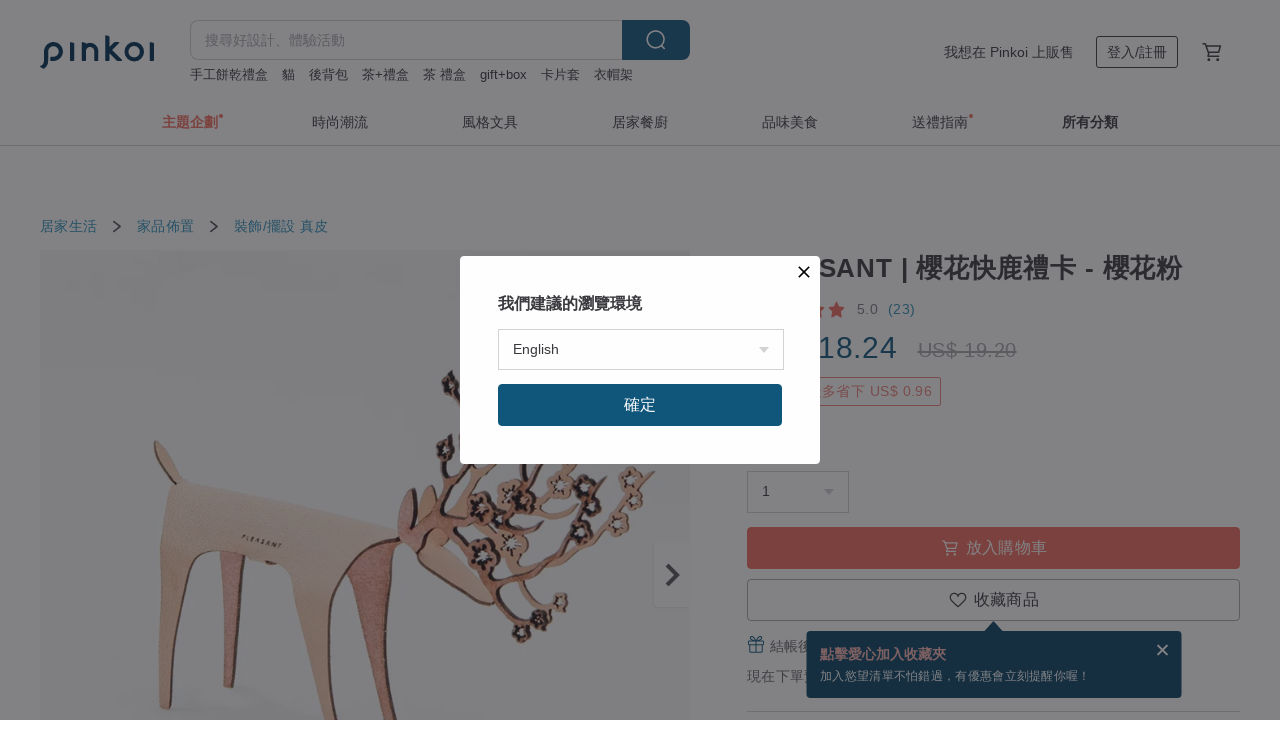

--- FILE ---
content_type: text/html; charset=utf-8
request_url: https://hk.pinkoi.com/product/1qdcQfwQ
body_size: 42787
content:

<!doctype html>

<html lang="zh-Hant-HK" class="web no-js s-not-login s-zh_TW webkit" xmlns:fb="http://ogp.me/ns/fb#">
<head prefix="og: http://ogp.me/ns# fb: http://ogp.me/ns/fb# ilovepinkoi: http://ogp.me/ns/fb/ilovepinkoi#">
    <meta charset="utf-8">

    <title>【95 折】台灣 PLEASANT |  櫻花快鹿禮卡 - 櫻花粉 Hank Max Studio - Pinkoi</title>

    <meta http-equiv="x-dns-prefetch-control" content="on">
    <link rel="preconnect" href="//cdn01.pinkoi.com/">
    <link rel="preconnect" href="//cdn02.pinkoi.com/">
    <link rel="preconnect" href="//cdn03.pinkoi.com/">
    <link rel="preconnect" href="//cdn04.pinkoi.com/">
    <link rel="dns-prefetch" href="//cdn01.pinkoi.com/">
    <link rel="dns-prefetch" href="//cdn02.pinkoi.com/">
    <link rel="dns-prefetch" href="//cdn03.pinkoi.com/">
    <link rel="dns-prefetch" href="//cdn04.pinkoi.com/">

    <link rel="dns-prefetch" href="//app.link/">
    <link rel="dns-prefetch" href="//pinkoi.io/">

    <link rel="dns-prefetch" href="//www.google.com/">
    <link rel="dns-prefetch" href="//www.google.com.tw/">
    <link rel="dns-prefetch" href="//www.googleadservices.com/">
    <link rel="dns-prefetch" href="//www.googletagmanager.com/">
    <link rel="dns-prefetch" href="//www.google-analytics.com/">

    <link rel="preconnect" href="//browser.sentry-cdn.com/">
    <link rel="dns-prefetch" href="//browser.sentry-cdn.com/">

    <meta name="X-Recruiting" content="We are hiring Engineers! https://hk.pinkoi.com/about/careers">
    <meta name="p:domain_verify" content="e7c0a6f7c0dc3cabcfc2683669856f8c"/>
    <meta name="baidu-site-verification" content="GqnNPF3SXy">
    <meta name="alexaVerifyID" content="lUqc5Zq8BWufEkGayQxWKGUHKPg">

    <meta name="robots" content="noarchive">

    <meta property="wb:webmaster" content="a59386c74f5b7d01">
    <link rel="alternate" type="application/rss+xml" title="Pinkoi 設計誌．讀設計" href="http://feeds.feedburner.com/pinkoi-magazine">    

    <meta name="keywords" content="PLEASANT |  櫻花快鹿禮卡 - 櫻花粉,居家生活, - 裝飾,擺設 ,真皮,,card,design,gift,leather,卡片,擺飾,皮革,禮物,設計">
    <meta name="description" content="粉紅色或櫻桃色的櫻花盛開在鹿角上，櫻花快鹿禮卡自然散發迷人的春天氛圍，是送給你的她/他最浪漫的選擇。">
    <meta property="og:title" content="【95 折】台灣 PLEASANT |  櫻花快鹿禮卡 - 櫻花粉 Hank Max Studio - Pinkoi">
    <meta property="og:type" content="ilovepinkoi:product">
    <meta property="og:availability" content="instock">
    <meta property="og:image" content="https://cdn02.pinkoi.com/product/1qdcQfwQ/0/800x0.jpg">
    <meta property="og:description" content="粉紅色或櫻桃色的櫻花盛開在鹿角上，櫻花快鹿禮卡自然散發迷人的春天氛圍，是送給你的她/他最浪漫的選擇。">
    <meta property="og:url" content="https://hk.pinkoi.com/product/1qdcQfwQ"><link rel="canonical" href="https://hk.pinkoi.com/product/1qdcQfwQ"><link rel="alternate" hreflang="zh-Hant" href="https://www.pinkoi.com/product/1qdcQfwQ"><link rel="alternate" hreflang="zh-Hant-HK" href="https://hk.pinkoi.com/product/1qdcQfwQ"><link rel="alternate" hreflang="zh-Hans" href="https://cn.pinkoi.com/product/1qdcQfwQ"><link rel="alternate" hreflang="en" href="https://en.pinkoi.com/product/1qdcQfwQ"><link rel="alternate" hreflang="th" href="https://th.pinkoi.com/product/1qdcQfwQ"><link rel="alternate" hreflang="ja" href="https://jp.pinkoi.com/product/1qdcQfwQ"><link rel="alternate" hreflang="ko" href="https://kr.pinkoi.com/product/1qdcQfwQ">

    <meta property="product:price:amount" content="120.8">
    <meta property="product:price:currency" content="HKD">

    <link rel="alternate" href="android-app://com.pinkoi/http/hk.pinkoi.com/product/1qdcQfwQ">
    <meta name="twitter:card" content="summary_large_image">
    <meta name="twitter:site" content="@pinkoi">
    <meta name="twitter:creator" content="@pinkoi">
    <meta name="twitter:title" content="PLEASANT |  櫻花快鹿禮卡 - 櫻花粉">
    <meta name="twitter:description" content="粉紅色或櫻桃色的櫻花盛開在鹿角上，櫻花快鹿禮卡自然散發迷人的春天氛圍，是送給你的她/他最浪漫的選擇。">
    <meta name="twitter:image:src" content="https://cdn02.pinkoi.com/product/1qdcQfwQ/0/800x0.jpg">
    <meta name="twitter:data1" content="HK$ 120.8">
    <meta name="twitter:label1" content="價格">
    <meta name="twitter:data2" content="Hank Max Studio">
    <meta name="twitter:label2" content="設計館">
    <meta name="twitter:domain" content="pinkoi.com">
    <meta name="twitter:app:name:iphone" content="Pinkoi">
    <meta name="twitter:app:name:ipad" content="Pinkoi">
    <meta name="twitter:app:name:googleplay" content="Pinkoi">
    <meta name="twitter:app:url:iphone" content="pinkoi://www.pinkoi.com/product/1qdcQfwQ?deepref=twitter">
    <meta name="twitter:app:url:ipad" content="pinkoi://www.pinkoi.com/product/1qdcQfwQ?deepref=twitter">
    <meta name="twitter:app:url:googleplay" content="pinkoi://www.pinkoi.com/product/1qdcQfwQ?deepref=twitter">
    <meta name="twitter:app:id:iphone" content="id557252416">
    <meta name="twitter:app:id:ipad" content="id557252416">
    <meta name="twitter:app:id:googleplay" content="com.pinkoi">
    <meta property="fb:app_id" content="197994114318">
    <meta property="fb:admins" content="1150414893">
    <meta property="og:site_name" content="Pinkoi">
    <meta property="og:locale" content="zh_TW">

<link rel="apple-touch-icon" sizes="180x180" href="//cdn04.pinkoi.com/pinkoi.site/general/favicon/apple-touch-icon.png">
<link rel="icon" type="image/png" sizes="192x192" href="//cdn04.pinkoi.com/pinkoi.site/general/favicon/favicon_192x192.png">
<link rel="icon" type="image/png" sizes="32x32" href="//cdn04.pinkoi.com/pinkoi.site/general/favicon/favicon_32x32.png">
<link rel="icon" type="image/png" sizes="16x16" href="//cdn04.pinkoi.com/pinkoi.site/general/favicon/favicon_16x16.png">
<link rel="shortcut icon" href="//cdn04.pinkoi.com/pinkoi.site/general/favicon/favicon.ico">

    <link rel="manifest" href="/manifest.json">

        <link rel="stylesheet" href="https://cdn02.pinkoi.com/media/dist/css/core-96309d19bf5bb933f5a2.css" media="all">    <link rel="stylesheet" href="https://cdn02.pinkoi.com/media/dist/css/utilities-b0b13307880791fd4e08.css" media="all">    <link rel="stylesheet" href="https://cdn02.pinkoi.com/media/dist/css/react-common-modules-51d0e94fa5fc0b1616a1.css" media="all">    <link rel="stylesheet" href="https://cdn02.pinkoi.com/media/dist/dweb/components/header-be032420daa73f79254f.css" media="all">    <!-- css/intl/zh_TW.css -->

        <link rel="stylesheet" href="https://cdn02.pinkoi.com/media/dist/pages/product-7a1367d7b119da14e90e.css" media="all">

    <script>
        dataLayer = [];
        dataLayer.push({'Device': 'Web'});
        dataLayer.push({ referrer: document.referrer || undefined });
            dataLayer.push({'User Type': 'Visitor'})

        dataLayer.push({'Locale': 'zh_HK'})
    </script>
    <script>
        (function(w,d,s,l,i){w[l]=w[l]||[];w[l].push({'gtm.start': new Date().getTime(),event:'gtm.js'});var f=d.getElementsByTagName(s)[0],j=d.createElement(s),dl=l!='dataLayer'?'&l='+l:'';j.async=true;j.src='https://www.googletagmanager.com/gtm.js?id='+i+dl;f.parentNode.insertBefore(j,f);})(window,document,'script','dataLayer','GTM-5ZZ325');
    </script>

<meta property="al:ios:url" content="pinkoi://hk.pinkoi.com/product/1qdcQfwQ/">
<meta property="al:ios:app_store_id" content="557252416">
<meta property="al:ios:app_name" content="Pinkoi">

    <meta property="al:android:url" content="pinkoi://hk.pinkoi.com/product/1qdcQfwQ/">
    <meta property="al:android:package" content="com.pinkoi">
    <meta property="al:android:app_name" content="Pinkoi">

        <script>var PRODUCTION = true, DEBUG = false, NAMESPACE = 'pinkoi';</script>

    <script src="https://cdnjs.cloudflare.com/polyfill/v3/polyfill.min.js"></script>

        <script src="https://cdn02.pinkoi.com/media/dist/js/3rd_party_libs-1d45841f69.js"></script>    <script src="https://cdn02.pinkoi.com/media/dist/react-router-ab1e2f28d8e89a791d9a.js"></script>    <script src="https://cdn02.pinkoi.com/media/dist/settings-9529b5b3cb1a7259b983.js"></script>    <script src="https://cdn02.pinkoi.com/media/dist/market/tracking-3bcf9638434162b2f2ae.js"></script>    <script src="https://cdn02.pinkoi.com/media/dist/js/baselibs-5676685233.js"></script>
        <script src="//cdn02.pinkoi.com/media/js/amdintl_zh_HK.bce556b662a99e0a71f23151564f6a8a.js"></script>    <script src="//cdn02.pinkoi.com/media/js/intl_zh_HK.d3c83542199f09d95b1de9d3f9f4eda9.js"></script>

            <script src="//cdn02.pinkoi.com/media/js/sw.js"></script>

        <script src="https://cdn02.pinkoi.com/media/dist/pinkoi.env-40665e028d0eae926c1e.js"></script>    <script src="https://cdn02.pinkoi.com/media/dist/react-7babb4e2876391766020.js"></script>

    <script>
        require(['settings'], function({ default: settings }) {
            settings.set({
                GA_ACCOUNT: 'UA-15950179-1',
                is_ci_browser_testing: false,
                    production: true,
                    debug: false,
                referral_coins: {"bonus_points": 300, "equivalent_currency": "US$ 0.60"},
                uid: null,
                locale: "zh_TW",
                lang: "zh_HK",
                geo: 'US',
                facebook_language: "zh_TW",
                isCanTranship: false,
                currency: 'USD',
                currencyName: '美金',
                currencyPattern: '¤#,##0.00',
                currencySymbol: 'US$',
                currencyDigits: '2',
                    suggestedLocale: {"text": {"description": "\u6211\u5011\u5efa\u8b70\u7684\u700f\u89bd\u74b0\u5883", "confirm": "\u78ba\u5b9a"}, "locale": {"available": [{"value": "zh_TW", "name": "\u7e41\u9ad4\u4e2d\u6587\uff08\u53f0\u7063\uff09"}, {"value": "zh_HK", "name": "\u7e41\u9ad4\u4e2d\u6587\uff08\u6e2f\u6fb3\uff09"}, {"value": "zh_CN", "name": "\u7b80\u4f53\u4e2d\u6587"}, {"value": "en", "name": "English"}, {"value": "th", "name": "\u0e44\u0e17\u0e22"}, {"value": "ja", "name": "\u65e5\u672c\u8a9e"}], "selected": "en"}, "currency": {"available": [{"value": "AUD", "name": "\u6fb3\u5e63", "symbol": "AU$"}, {"value": "CAD", "name": "\u52a0\u5e63", "symbol": "CA$"}, {"value": "CNY", "name": "\u4eba\u6c11\u5e63", "symbol": "RMB"}, {"value": "EUR", "name": "\u6b50\u5143", "symbol": "\u20ac"}, {"value": "GBP", "name": "\u82f1\u938a", "symbol": "\u00a3"}, {"value": "HKD", "name": "\u6e2f\u5e63", "symbol": "HK$"}, {"value": "JPY", "name": "\u65e5\u5143", "symbol": "\u5186"}, {"value": "MYR", "name": "\u4ee4\u5409", "symbol": "RM"}, {"value": "SGD", "name": "\u65b0\u5e63", "symbol": "S$"}, {"value": "THB", "name": "\u6cf0\u9296", "symbol": "\u0e3f"}, {"value": "TWD", "name": "\u65b0\u53f0\u5e63", "symbol": "NT$"}, {"value": "USD", "name": "\u7f8e\u91d1", "symbol": "US$"}], "selected": "USD"}},
                isAdmin: false,
                isReportTeam: false,
                isDRTeam: false,
                isBot: false,
                ipAddress: '3.19.32.53',
                videoAutoplayExp: 3,
                beacon: "20260130sREqwJgwpD",
                experimentMap: {"psq_srp_pb_improvement_abexp": 3},
            });
        });
    </script>

    <script>
        require(['settings'], function({ default: settings }) {
            settings.set({
                user_property: {"beacon": "20260130sREqwJgwpD", "country_code": "US", "lang": "zh_HK", "currency": "USD", "geo": "US", "city": "OH", "user_type": "visitor", "device": "web", "device_category": "desktop", "device_user_agent": "PC / Mac OS X 10.15.7 / ClaudeBot 1.0", "device_operating_system": "web", "device_operating_system_version": "", "ip": "3.19.32.53", "experiment": {"psq_srp_pb_improvement_abexp": 3}}
            })
        })
    </script>

    <script id='sentryScript' defer src="https://browser.sentry-cdn.com/5.18.1/bundle.min.js" integrity="sha384-4zdOhGLDdcXl+MRlpApt/Nvfe6A3AqGGBil9+lwFSkXNTv0rVx0eCyM1EaJCXS7r" crossorigin="anonymous"></script>

<script>
    require(['pinkoi.env'], function(pinkoiEnv) {
        function getIgnoreErrors(){
            var platform = "dweb";
            var BASE_IGNORE_ERRORS = [
                /'Headers' is undefined/,
                /errors.html#scripterror/,
                /'require' is undefined/,
                /define is not defined/,
                /require is not a function/,
                /define is not a function/,
                /require is not defined/,
                /Can't find variable: require/,
                /Can't find variable: \$/,
                /\$ is not defined/,
                /'\$' is undefined/,
                /ResizeObserver loop limit exceeded/,
                /ResizeObserver loop completed with undelivered notifications/,
                /SecurityError: Failed to register a ServiceWorker: No URL is associated with the caller's document./,
                /QuotaExceededError/,
                /SecurityError/,
                /Illegal invocation/,
                /Translation missing/,
                /IDBDatabase/,
                /instantSearchSDKJSBridgeClearHighlight/,
                /ChunkLoadError/,
                /Loading CSS chunk/,
                /^Non-Error promise rejection captured with value: Object Not Found Matching Id/,
                /^Product Page: flickr image download failed./,
                /UnknownError: Database deleted by request of the user/,
                /Can't find variable: gmo/,
                /Non-Error promise rejection captured with keys: currentTarget, detail, isTrusted, target/,
                /^NotFoundError: Failed to execute 'removeChild' on 'Node'/,
                /^HttpStatusError/,
                /^NetworkError/,
                /\(reading 'init'\)/,
                /^ResponseShapeError/,
            ];

            var PINKOI_APP_IOS_IGNORE_ERROR = [
                /Non-Error promise rejection captured with value: null/
            ];

            var errors = BASE_IGNORE_ERRORS;

            if( platform === 'in-app' && Modernizr.ios){
                errors = errors.concat(PINKOI_APP_IOS_IGNORE_ERROR);
            }

            if( platform === 'mweb' && Modernizr.ios && !Modernizr.safari){
                errors = errors.concat([
                    /undefined is not an object \(evaluating 'a\.O'\)/,
                ]);
            }

            return errors;
        }

        function initSentry(Sentry){
            Sentry.init({
                dsn: 'https://23e26b2e00934dcca75ce8ef95ce9e94@o385711.ingest.sentry.io/5218885',
                release: pinkoiEnv && pinkoiEnv.RELEASE_INFO ? pinkoiEnv.RELEASE_INFO : null,
                allowUrls: [
                    /https:\/\/([^?].+\.)?pinkoi\.com/
                ],
                denyUrls: [
                    /^file:\/\/\/.+$/,
                    /media\/dist\/firebase/,
                    /doubleclick\.net\/pagead\/viewthroughconversion/,
                    /analytics\.twitter\.com/,
                    /^chrome:\/\//i,
                    /^chrome-extension:\/\//i,
                ],
                ignoreErrors: getIgnoreErrors(),
            });

            Sentry.configureScope(function(scope) {
                scope.setUser({ id: null })
                scope.setTags({"platform": "dweb", "platform.lang": "zh_HK", "platform.geo": "US", "platform.currency": "USD", "user.group": "NB"})
            });
        }

        window.Sentry && initSentry(window.Sentry);
        !window.Sentry && sentryScript.addEventListener('load', function() { initSentry(window.Sentry) });
    });

</script>

    <script src="https://cdn02.pinkoi.com/media/dist/preinit-9c8c2f02127b9f2b2c8e.js"></script>
<script>
    require(['preinit']);
</script>

<script>
    function gadSetLocalStorage(name, value, expires) {
        var item = {
            value: value,
            expires: Date.now() + expires * 24 * 60 * 60 * 1000
        };

        try {
            localStorage.setItem(name, JSON.stringify(item));
        } catch (e) {
            console.error('Failed to set localStorage:', e);
        }
    }

    function gadGetLocalStorage(name) {
        try {
            var item = JSON.parse(localStorage.getItem(name));
        } catch (e) {
            return null;
        }

        if (!item || !item.value || !item.expires) {
            return null;
        }

        if (item.expires < Date.now()) {
            localStorage.removeItem(name);
            return null;
        }

        return item.value;
    }

    function gadGetPageviewCount() {
        return parseInt(gadGetLocalStorage('pageviewCount'));
    }

    function setPageviewCount() {
        var count = gadGetPageviewCount();

        if (!count || isNaN(count)) {
            count = 1;
        } else if (count >= 2) {
            return;
        } else {
            count++;
        }

        gadSetLocalStorage('pageviewCount', count, 30);
    }

    function sendConversionEventByPageviewCount(count) {
        if (count === 2) {
            if (window.gtag && typeof window.gtag === 'function') {
                window.gtag('event', 'over2pages');
            }
        }
    }

    (function() {
        setPageviewCount();
    })();
</script>

<script>
    window.addEventListener('load', function(event){
        sendConversionEventByPageviewCount(gadGetPageviewCount());
    });
</script>

</head><body class="g-stat-notlogin">    

    <header id="gheader" class="g-header">
        <div class="g-wrap-expand">
            <div class="g-header-top g-flex g-items-center">
                <a class="logo " href="/" title="亞洲跨境設計購物平台">
                        <svg height="24" viewBox="0 0 82 24" width="82" xmlns="http://www.w3.org/2000/svg"><path d="M36.019 5.4a5.95 5.95 0 0 1 5.95 5.95v6.639c0 .258-.21.468-.469.468h-2.038a.469.469 0 0 1-.468-.468V11.35a2.975 2.975 0 0 0-5.95 0v6.639c0 .258-.21.468-.47.468h-2.037a.469.469 0 0 1-.468-.468V5.36c0-.309.292-.533.59-.453l2.037.546c.205.055.347.24.347.452v.297A5.917 5.917 0 0 1 36.02 5.4zm15.872 5.21l7.048 7.048c.295.295.086.8-.331.8h-2.689a.937.937 0 0 1-.662-.275l-5.355-5.355v5.16c0 .26-.21.47-.469.47h-2.038a.469.469 0 0 1-.468-.47V.469c0-.307.292-.532.59-.452l2.038.546c.205.055.347.24.347.453v7.377l3.213-3.213a.937.937 0 0 1 .662-.274h2.915c.334 0 .501.403.265.64zm15.814 5.258a4.104 4.104 0 1 0 0-8.209 4.104 4.104 0 0 0 0 8.21zm0-11.137a7.033 7.033 0 1 1 0 14.065 7.033 7.033 0 0 1 0-14.065zm-57.972.071a6.827 6.827 0 0 1 6.778 6.778c.027 3.783-3.165 6.877-6.948 6.877H7.92a.469.469 0 0 1-.469-.468V15.89c0-.259.21-.468.469-.468h1.68c2.086 0 3.846-1.649 3.878-3.735a3.793 3.793 0 0 0-3.852-3.851c-2.085.031-3.734 1.792-3.734 3.878v6.574a6.817 6.817 0 0 1-2.744 5.471.944.944 0 0 1-1.038.067L.176 22.71c-.26-.15-.226-.538.058-.634 1.522-.518 2.623-2.018 2.623-3.788V11.75c0-3.782 3.094-6.975 6.876-6.948zm14.534.652c.205.055.347.24.347.453v12.082c0 .258-.21.468-.468.468h-2.038a.469.469 0 0 1-.469-.468V5.36c0-.309.292-.533.59-.453zm57.351 0c.205.055.348.24.348.453v12.082c0 .258-.21.468-.469.468H79.46a.469.469 0 0 1-.468-.468V5.36c0-.309.292-.533.59-.453z" fill="#003354" class="color"/></svg>
                </a>

                <div class="m-header-search">
                    <div class="m-header-search__form">
                        <form class="m-search-form" method="get" action="/search">
                            <input type="search" name="q" placeholder="搜尋好設計、體驗活動" value="" class="m-search-form__input" autocomplete="off" id="g-header-keyword" maxlength="256">
                            <button class="m-search-form__submit" type="submit">搜尋<svg xmlns="http://www.w3.org/2000/svg" width="24" height="24" viewBox="0 0 24 24"><path class="color" fill="#29242D" d="M18.409007 17.542742L21.3056 20.4385l-1.123 1.123-2.94094-2.940093c-1.551763 1.20398-3.499008 1.921493-5.61076 1.921493-5.056 0-9.169-4.113-9.169-9.168 0-5.056 4.113-9.169 9.169-9.169s9.169 4.113 9.169 9.169c0 2.372829-.906253 4.5381-2.390893 6.167842zM11.6309 3.7939c-4.18 0-7.581 3.401-7.581 7.581 0 4.18 3.401 7.58 7.581 7.58 4.18 0 7.581-3.4 7.581-7.58s-3.401-7.581-7.581-7.581z"/></svg></button>
                        </form>
                    </div>
                    <div id="g-header-search-trend" class="m-header-search__trend">
                            <a class="trend-link" href="/search?q=貓">貓</a>
                            <a class="trend-link" href="/search?q=揮春">揮春</a>
                            <a class="trend-link" href="/search?q=情人節禮物">情人節禮物</a>
                            <a class="trend-link" href="/search?q=snoopy">snoopy</a>
                            <a class="trend-link" href="/search?q=chiikawa">chiikawa</a>
                            <a class="trend-link" href="/search?q=卡片套">卡片套</a>
                            <a class="trend-link" href="/search?q=茶 禮盒">茶 禮盒</a>
                            <a class="trend-link" href="/search?q=手工餅乾禮盒">手工餅乾禮盒</a>
                    </div>
                </div>

                <div class="header-right g-pl-spacing-l">
                    <div class="header-right-inner">
                            <a href="/page/store-intro" class="tab" id="g-header-store-intro-link">我想在 Pinkoi 上販售</a>
                            <a class="login tab" history="login" data-click="login-modal" data-button-type="login">
                                <span class="border">登入/註冊</span>
                            </a>
                            <a class="cart tab icon-hover" history="login" data-click="login-modal" data-button-type="cart"><svg height="20" viewBox="0 0 20 20" width="20" xmlns="http://www.w3.org/2000/svg"><path d="M17.494 4.552a.625.625 0 0 1 .105.546l-1.484 5.364a.625.625 0 0 1-.603.458H7.817l.03.088c.041.119.047.245.015.365l-.385 1.474h8.53v1.25h-9.34a.627.627 0 0 1-.605-.783l.543-2.072-2.603-7.405H2.153v-1.25h2.292c.265 0 .502.167.59.417l.457 1.302h11.505c.195 0 .38.09.497.246zM15.037 9.67l1.139-4.114H5.93L7.377 9.67zm-6.391 6.718a1.25 1.25 0 1 1-2.501 0 1.25 1.25 0 0 1 2.5 0zm7.361 0a1.25 1.25 0 1 1-2.5 0 1.25 1.25 0 0 1 2.5 0z" fill="#39393e" class="color"/></svg></a>
                    </div>
                </div>
            </div>
        </div>
        <nav id="m-navigation" class="m-navigation">
            <div class="m-navigation__dropdown-container">
                <div class="m-navigation__list-container">
                    <ul class="navigation navigation--col-7">

                                <li class="navigation__list navigation__campaign navigation__list--highlight">
                                        <div class="navigation__title navigation__title--bold navigation__title--salmon"><span class="navigation__title-inner">主題企劃</span></div>
                                </li>

                                <li class="navigation__list navigation__group_51">
                                        <a class="navigation__title navigation__title--link" href="/browse?catp=group_51&amp;ref_sec=topnavigation">時尚潮流</a>
                                </li>

                                <li class="navigation__list navigation__group_3">
                                        <a class="navigation__title navigation__title--link" href="/browse?catp=group_3&amp;ref_sec=topnavigation">風格文具</a>
                                </li>

                                <li class="navigation__list navigation__group_52">
                                        <a class="navigation__title navigation__title--link" href="/browse?catp=group_52&amp;ref_sec=topnavigation">居家餐廚</a>
                                </li>

                                <li class="navigation__list navigation__group_10">
                                        <a class="navigation__title navigation__title--link" href="/browse?catp=group_10&amp;ref_sec=topnavigation">品味美食</a>
                                </li>

                                <li class="navigation__list navigation__giftguides">
                                        <div class="navigation__title"><span class="navigation__title-inner">送禮指南</span></div>
                                </li>

                                <li class="navigation__list navigation__allCategory">
                                        <a class="navigation__title navigation__title--bold navigation__title--link" href="/browse?ref_sec=topnavigation">所有分類</a>
                                </li>
                    </ul>
                </div>
            </div>
        </nav>
    </header>
<div data-fast-check="product" id="product" class="n-product m-clearfix m-product">
    <div class="m-product-hd">
        <div class="m-product-container">

    <div class="admin-tool-section">

    </div>

    <div class="g-breadcrumb-v2">
                <a href="/browse?catp=group_5">居家生活</a>
                <i class="icon"><svg width="20" height="20" viewBox="0 0 20 20"  xmlns="http://www.w3.org/2000/svg"><g fill="none" fill-rule="evenodd"><path fill="none" d="M0 0h20v20H0z"/><path class="color" d="M6.33 5.471l5.455 4.532-5.45 4.529a.812.812 0 0 0-.325.536.828.828 0 0 0 .823.932.852.852 0 0 0 .504-.165l.006-.004 6.323-5.172a.812.812 0 0 0 .002-1.31L7.343 4.167l-.008-.006A.843.843 0 0 0 6.837 4c-.266 0-.51.12-.67.33A.807.807 0 0 0 6.33 5.47" fill="#4287D7"/></g></svg></i>
                <a href="/browse?catp=group_5%2Cgroup_5_0">家品佈置</a>
                <i class="icon"><svg width="20" height="20" viewBox="0 0 20 20"  xmlns="http://www.w3.org/2000/svg"><g fill="none" fill-rule="evenodd"><path fill="none" d="M0 0h20v20H0z"/><path class="color" d="M6.33 5.471l5.455 4.532-5.45 4.529a.812.812 0 0 0-.325.536.828.828 0 0 0 .823.932.852.852 0 0 0 .504-.165l.006-.004 6.323-5.172a.812.812 0 0 0 .002-1.31L7.343 4.167l-.008-.006A.843.843 0 0 0 6.837 4c-.266 0-.51.12-.67.33A.807.807 0 0 0 6.33 5.47" fill="#4287D7"/></g></svg></i>
                <a href="/browse?catp=group_5%2Cgroup_5_0%2Clisting_506">裝飾/擺設 </a>
                <a href="/browse?catp=group_5%2Cgroup_5_0%2Clisting_506&amp;material=10">真皮</a>
    </div>

        </div>
    </div>
    <div class="m-product-bd m-clearfix">
        <div class="m-product-container m-clearfix">
            <div id="sider">

    <div class="m-product-main-info m-box test-product-main-info">
        <h1 class="title translate"><span data-translate="title">PLEASANT |  櫻花快鹿禮卡 - 櫻花粉</span></h1>

    <div class="js-block-main-action">
            <a class="info-review" href="#scroll-hooks-reviews">

<div class="g-rating-star g-rating-star--50 g-rating-star--medium">
        <div class="score"><svg width="44" height="44" viewBox="0 0 44 44" fill="none" xmlns="http://www.w3.org/2000/svg"><path class="color" d="M13 40c-2 1-3 0-3-3l2-10-7-7c-2-2-1-3 1-4l10-1 4-9c1-3 3-3 4 0l4 9 10 1c2 1 3 2 1 4l-7 7 2 10c0 3-1 4-3 3l-9-5-9 5z" fill="#F16C5D"/></svg></div>
        <div class="score"><svg width="44" height="44" viewBox="0 0 44 44" fill="none" xmlns="http://www.w3.org/2000/svg"><path class="color" d="M13 40c-2 1-3 0-3-3l2-10-7-7c-2-2-1-3 1-4l10-1 4-9c1-3 3-3 4 0l4 9 10 1c2 1 3 2 1 4l-7 7 2 10c0 3-1 4-3 3l-9-5-9 5z" fill="#F16C5D"/></svg></div>
        <div class="score"><svg width="44" height="44" viewBox="0 0 44 44" fill="none" xmlns="http://www.w3.org/2000/svg"><path class="color" d="M13 40c-2 1-3 0-3-3l2-10-7-7c-2-2-1-3 1-4l10-1 4-9c1-3 3-3 4 0l4 9 10 1c2 1 3 2 1 4l-7 7 2 10c0 3-1 4-3 3l-9-5-9 5z" fill="#F16C5D"/></svg></div>
        <div class="score"><svg width="44" height="44" viewBox="0 0 44 44" fill="none" xmlns="http://www.w3.org/2000/svg"><path class="color" d="M13 40c-2 1-3 0-3-3l2-10-7-7c-2-2-1-3 1-4l10-1 4-9c1-3 3-3 4 0l4 9 10 1c2 1 3 2 1 4l-7 7 2 10c0 3-1 4-3 3l-9-5-9 5z" fill="#F16C5D"/></svg></div>
        <div class="score"><svg width="44" height="44" viewBox="0 0 44 44" fill="none" xmlns="http://www.w3.org/2000/svg"><path class="color" d="M13 40c-2 1-3 0-3-3l2-10-7-7c-2-2-1-3 1-4l10-1 4-9c1-3 3-3 4 0l4 9 10 1c2 1 3 2 1 4l-7 7 2 10c0 3-1 4-3 3l-9-5-9 5z" fill="#F16C5D"/></svg></div>
</div>

                <span class="info-review__score">5.0</span>
                <span class="info-review__total">(23)</span>
            </a>
            <div class="price-wrap">

                    <div class="price discount-price js-price"><span class="symbol">US$ </span><span class="amount">18.24</span><span class="discount"><span class="symbol">US$ </span><span class="amount">19.20</span></span></div>

                    <dl class="m-product-discount-tip m-clearfix">

                                <span class="m-product-discount-tip-tag s-price m-clearfix">
                                        <dt>95 折</dt>
                                        <dd>最多省下 US$ 0.96</dd>
                                </span>

                    </dl>

            </div>
        <div class="m-clearfix">
            <div class="action">

                        <div class="quantity">
                            <label>數量</label>
                            <select name="quantity" class="m-select-native js-quantity-select" data-change="quantity-select">
                                    <option value="1">1</option>
                                    <option value="2">2</option>
                                    <option value="3">3</option>
                                    <option value="4">4</option>
                                    <option value="5">5</option>
                                    <option value="6">6</option>
                                    <option value="7">7</option>
                                    <option value="8">8</option>
                                    <option value="9">9</option>
                                    <option value="10+">10 +</option>
                            </select>
                            <input name="quantity" type="tel" pattern="\d*" class="g-form-input js-quantity-input s-hide" value="10" data-change="quantity-input" data-stock="13"/>
                            <div class="stock-tips js-stock-tip"></div>
                        </div>
                <div class="m-clearfix">

            <a class="js-add-to-cart-btn m-br-button m-br-button--lg s-fullwidth m-br-button--purchase" data-click="buy" data-testid="product:button:add-to-cart-inline"><div class="insider"><i class="icon"><svg height="20" viewBox="0 0 20 20" width="20" xmlns="http://www.w3.org/2000/svg"><path d="M17.494 4.552a.625.625 0 0 1 .105.546l-1.484 5.364a.625.625 0 0 1-.603.458H7.817l.03.088c.041.119.047.245.015.365l-.385 1.474h8.53v1.25h-9.34a.627.627 0 0 1-.605-.783l.543-2.072-2.603-7.405H2.153v-1.25h2.292c.265 0 .502.167.59.417l.457 1.302h11.505c.195 0 .38.09.497.246zM15.037 9.67l1.139-4.114H5.93L7.377 9.67zm-6.391 6.718a1.25 1.25 0 1 1-2.501 0 1.25 1.25 0 0 1 2.5 0zm7.361 0a1.25 1.25 0 1 1-2.5 0 1.25 1.25 0 0 1 2.5 0z" fill="#39393e" class="color"/></svg></i><span class="text">放入購物車</span></div></a>
            <a class="js-go-to-cart-btn s-hidden m-br-button m-br-button--lg s-fullwidth m-br-button--primary" data-click="go-to-cart" data-testid="product:button:go-to-cart-inline" href="/cart"><div class="insider"><i class="icon"><svg height="20" viewBox="0 0 20 20" width="20" xmlns="http://www.w3.org/2000/svg"><path d="M17.494 4.552a.625.625 0 0 1 .105.546l-1.484 5.364a.625.625 0 0 1-.603.458H7.817l.03.088c.041.119.047.245.015.365l-.385 1.474h8.53v1.25h-9.34a.627.627 0 0 1-.605-.783l.543-2.072-2.603-7.405H2.153v-1.25h2.292c.265 0 .502.167.59.417l.457 1.302h11.505c.195 0 .38.09.497.246zM15.037 9.67l1.139-4.114H5.93L7.377 9.67zm-6.391 6.718a1.25 1.25 0 1 1-2.501 0 1.25 1.25 0 0 1 2.5 0zm7.361 0a1.25 1.25 0 1 1-2.5 0 1.25 1.25 0 0 1 2.5 0z" fill="#39393e" class="color"/></svg></i><span class="text">立刻結帳</span></div></a>

                </div>

        <div class="js-add-fav">
            <a
                class="m-btn-product-fav m-br-button m-br-button--lg s-fullwidth m-br-button--secondary "
                title="PLEASANT |  櫻花快鹿禮卡 - 櫻花粉"
                owner="pleasant"
                favcnt="1039"
                data-click="false"
            >
                <div class="insider fav">
                    <i class="icon icon-favEmpty"><svg xmlns="http://www.w3.org/2000/svg" width="24" height="24" viewBox="0 0 24 24"><path class="color" fill="#29242D" d="M12 20.75c-.17 0-.339-.058-.478-.172-.247-.204-6.068-5.031-8.377-8.144-1.748-2.693-1.549-5.853.456-7.722C4.612 3.77 5.952 3.25 7.374 3.25c1.153 0 2.293.347 3.208.978.651.448 1.103.952 1.417 1.432.315-.48.767-.984 1.418-1.432.915-.631 2.055-.978 3.209-.978 1.421 0 2.761.52 3.772 1.462 2.005 1.868 2.204 5.027.482 7.683-2.334 3.152-8.155 7.979-8.402 8.183-.139.114-.308.172-.478.172zm-4.626-16c-1.041 0-2.018.376-2.75 1.059-1.464 1.364-1.565 3.737-.247 5.77 1.808 2.436 6.172 6.211 7.623 7.442 1.451-1.231 5.819-5.013 7.648-7.48 1.292-1.996 1.191-4.369-.272-5.731-.733-.684-1.71-1.06-2.75-1.06-.854 0-1.69.253-2.357.713-1.23.846-1.451 1.933-1.534 2.343-.071.349-.378.6-.734.6H12c-.356 0-.663-.25-.734-.599-.084-.41-.308-1.499-1.535-2.344-.667-.46-1.504-.713-2.357-.713z"/></svg></i>
                    <span class="text">收藏商品</span>
                </div>
                <div class="insider unfav">
                    <i class="icon icon-favFillNoSpace"><svg viewBox="0 0 20 20" xmlns="http://www.w3.org/2000/svg"><path d="M0 0h20v20H0z" fill="none"/><path class="color" d="M13.6 3C16.064 3 18 4.936 18 7.4c0 3.024-2.72 5.488-6.84 9.224L10 17.68l-1.16-1.048C4.72 12.888 2 10.424 2 7.4 2 4.936 3.936 3 6.4 3A4.79 4.79 0 0 1 10 4.672 4.79 4.79 0 0 1 13.6 3z" fill="#ff4c4c"/></svg></i>
                    <span class="text">已收藏商品</span>
                </div>
            </a>
        </div>

            </div>

    <ul class="note" id="js-shipping-notes">

            <li class="gift-hint js-gift-hint">
                <i class="gift-hint__icon"><svg width="18" height="18" fill="none" xmlns="http://www.w3.org/2000/svg" class="g-fill-current g-text-color-primary-040"><path fill-rule="evenodd" clip-rule="evenodd" d="M8.091 3.548a14.396 14.396 0 0 1 .89 1.91h.037a15.529 15.529 0 0 1 .89-1.91c.39-.692.806-1.268 1.254-1.69 1.339-1.262 2.767-1.25 3.624-.179.81 1.015.395 2.383-1.011 3.309-.25.165-.544.321-.874.47h2.714c.83 0 1.502.673 1.502 1.503v1.774c0 .783-.6 1.426-1.365 1.496v5.96c0 .83-.672 1.503-1.502 1.503H3.75c-.83 0-1.502-.673-1.502-1.503v-5.96A1.502 1.502 0 0 1 .883 8.735V6.96c0-.83.672-1.502 1.501-1.502H5.1a6.325 6.325 0 0 1-.874-.471C2.82 4.062 2.404 2.694 3.215 1.679 4.07.608 5.5.596 6.837 1.857c.448.423.865.998 1.254 1.69Zm-4.793 6.689v5.954c0 .25.202.453.452.453h4.725v-6.407H3.298Zm6.227 6.407h4.725c.25 0 .452-.202.452-.453v-5.954H9.525v6.407Zm6.09-7.457h-6.09V6.509h6.09c.25 0 .452.202.452.452v1.774c0 .25-.202.452-.452.452ZM2.385 6.509h6.09v2.678h-6.09a.452.452 0 0 1-.452-.452V6.96c0-.25.202-.452.451-.452Zm7.85-1.253c.178-.409.375-.813.589-1.193.342-.608.7-1.103 1.059-1.442.912-.86 1.629-.853 2.083-.286.377.472.168 1.159-.769 1.776-.377.248-.91.49-1.554.718-.448.158-.926.301-1.408.427ZM6.117 2.621c.36.34.717.834 1.06 1.442.213.38.41.784.587 1.193-.481-.126-.959-.268-1.406-.426-.645-.228-1.178-.47-1.554-.719-.939-.617-1.146-1.303-.768-1.776.452-.567 1.17-.573 2.08.286Z" /></svg></i>
                結帳後填寫並分享，免費幫你寄送電子賀卡。
                <a href="https://pinkoi.zendesk.com/hc/zh-tw/articles/12031831989401" target="_blank" rel="noreferrer">
                    電子賀卡是什麼？
                </a>
            </li>

                    <li><span
                            class="g-hover-tip g-hover-tip--normal est-shipping-note g-text-color-neutral-090"
                            data-hover-tip="以設計師的商品備貨天數、目的地與物流寄送天數估算。實際到貨日可能因付款時間與物流延遲影響。"
                        >
                            <span class="estimated-datetime">現在下單預估 2/4~2/19 到貨。</span>
                            <span class="g-icon-wrap"><svg width="14" height="14" viewBox="0 0 14 14" fill="none" xmlns="http://www.w3.org/2000/svg"><path fill-rule="evenodd" clip-rule="evenodd" d="M7 0C10.8652 0 14 3.13483 14 7C14 10.8652 10.8652 14 7 14C3.13483 14 0 10.8652 0 7C0 3.13483 3.13483 0 7 0ZM7 9.1875C6.5975 9.1875 6.27083 9.51417 6.27083 9.91667C6.27083 10.3192 6.5975 10.6458 7 10.6458C7.40367 10.6458 7.72917 10.3192 7.72917 9.91667C7.72917 9.51417 7.40367 9.1875 7 9.1875ZM7.05402 3.52683C5.78235 3.52683 4.95985 4.43217 4.95985 5.831H6.13352C6.13352 4.96533 6.61652 4.65733 7.02952 4.65733C7.39935 4.65733 7.79135 4.90233 7.82518 5.3725C7.85733 5.81117 7.65257 6.0581 7.37233 6.33125L7.26402 6.43533C6.44035 7.21817 6.42635 7.59733 6.42868 8.45717H7.59768C7.59185 8.071 7.61635 7.756 8.14368 7.18667L8.36543 6.94357C8.70186 6.56018 9.03205 6.08533 9.03968 5.42383C9.04668 4.886 8.87402 4.42167 8.54152 4.0845C8.18685 3.72517 7.65835 3.52683 7.05402 3.52683Z" fill="#BFBFC1"/></svg></span>
                        </span></li>
    </ul>

        </div>
    </div>

    </div>

    <div class="js-product-campaign-section">
        <div class="m-box m-product-campaign-section">
            <h2 class="m-box-title">優惠活動</h2>
            <div class="m-box-body campaign-placeholder"></div>
        </div>
    </div>

    <div class="m-product-shop m-box js-block-shop">
        <div id="js-block-shop-react"></div>
        <h2 class="m-box-title">
            關於品牌
            <a
                data-fa-section="about_brand"
                class="product-shop-flagship-link"
                data-custom-tracking="go-to-flagship-click"
                data-is-send-log="False"
                data-redirect-href="/store/pleasant?ref_sec=shop_info&amp;ref_created=1769763024&amp;ref_entity=item&amp;ref_entity_id=1qdcQfwQ"
                href="/store/pleasant?ref_sec=shop_info&amp;ref_created=1769763024&amp;ref_entity=item&amp;ref_entity_id=1qdcQfwQ"
                target="_blank"
                rel="noopener"
            >
                    逛設計品牌
            </a>
        </h2>
        <div class="m-box-body">
            <a
                class="product-shop-info-card"
                data-custom-tracking="shop-info-card-click"
                data-redirect-href="/store/pleasant?ref_sec=shop_info&amp;ref_created=1769763024&amp;ref_entity=item&amp;ref_entity_id=1qdcQfwQ"
                data-is-send-log="False"
                href="/store/pleasant?ref_sec=shop_info&amp;ref_created=1769763024&amp;ref_entity=item&amp;ref_entity_id=1qdcQfwQ"
                target="_blank"
                rel="noopener"
            >

                    <div class="product-shop-info-card__banner-block">
                        <picture>
                            <source type="image/avif" srcset="https://cdn01.pinkoi.com/store/pleasant/banner/108/1200x245.avif">
                            <source type="image/webp" srcset="https://cdn01.pinkoi.com/store/pleasant/banner/108/1200x245.webp">
                            <img
                                src="https://cdn01.pinkoi.com/store/pleasant/banner/108/1200x245.jpg"
                                title="Hank Max Studio"
                                alt="Hank Max Studio"
                                loading="lazy"
                            />
                        </picture>
                    </div>

                <div class="product-shop-info-card__info-block">
                    <span class="shop-logo">

                        <picture>
                            <source type="image/avif" srcset="https://cdn01.pinkoi.com/store/pleasant/logo/1/150x150.avif" />
                            <source type="image/webp" srcset="https://cdn01.pinkoi.com/store/pleasant/logo/1/150x150.webp" />
                            <img
                                src="https://cdn01.pinkoi.com/store/pleasant/logo/1/150x150.jpg"
                                title="Hank Max Studio"
                                alt="Hank Max Studio"
                                loading="lazy"
                            />
                        </picture>
                    </span>
                    <div class="shop_info">
                        <div class="shop-name">
                            <span class="text-link">
                                Hank Max Studio
                            </span>
                        </div>
                        <div class="m-clearfix shop-basic-info">
                            <div class="shop-country">
                                <div class="g-icon-wrap g-icon-wrap--expand icon"><svg xmlns="http://www.w3.org/2000/svg" width="24" height="24" viewBox="0 0 24 24" class="g-fill-current g-text-color-neutral-130"><path d="M12 2c3.87 0 7 3.13 7 7 0 5.25-7 13-7 13S5 14.25 5 9c0-3.87 3.13-7 7-7zM7 9c0 2.85 2.92 7.21 5 9.88 2.12-2.69 5-7 5-9.88 0-2.76-2.24-5-5-5S7 6.24 7 9zm5 2.5c-1.380712 0-2.5-1.119288-2.5-2.5s1.119288-2.5 2.5-2.5 2.5 1.119288 2.5 2.5-1.119288 2.5-2.5 2.5z"/></svg></div>
                                台灣
                            </div>
                                <div class="m-review-info g-flex g-items-center" data-custom-tracking="shop-review-modal">

<div class="g-rating-star g-rating-star--50 g-rating-star--medium">
        <div class="score"><svg width="44" height="44" viewBox="0 0 44 44" fill="none" xmlns="http://www.w3.org/2000/svg"><path class="color" d="M13 40c-2 1-3 0-3-3l2-10-7-7c-2-2-1-3 1-4l10-1 4-9c1-3 3-3 4 0l4 9 10 1c2 1 3 2 1 4l-7 7 2 10c0 3-1 4-3 3l-9-5-9 5z" fill="#F16C5D"/></svg></div>
        <div class="score"><svg width="44" height="44" viewBox="0 0 44 44" fill="none" xmlns="http://www.w3.org/2000/svg"><path class="color" d="M13 40c-2 1-3 0-3-3l2-10-7-7c-2-2-1-3 1-4l10-1 4-9c1-3 3-3 4 0l4 9 10 1c2 1 3 2 1 4l-7 7 2 10c0 3-1 4-3 3l-9-5-9 5z" fill="#F16C5D"/></svg></div>
        <div class="score"><svg width="44" height="44" viewBox="0 0 44 44" fill="none" xmlns="http://www.w3.org/2000/svg"><path class="color" d="M13 40c-2 1-3 0-3-3l2-10-7-7c-2-2-1-3 1-4l10-1 4-9c1-3 3-3 4 0l4 9 10 1c2 1 3 2 1 4l-7 7 2 10c0 3-1 4-3 3l-9-5-9 5z" fill="#F16C5D"/></svg></div>
        <div class="score"><svg width="44" height="44" viewBox="0 0 44 44" fill="none" xmlns="http://www.w3.org/2000/svg"><path class="color" d="M13 40c-2 1-3 0-3-3l2-10-7-7c-2-2-1-3 1-4l10-1 4-9c1-3 3-3 4 0l4 9 10 1c2 1 3 2 1 4l-7 7 2 10c0 3-1 4-3 3l-9-5-9 5z" fill="#F16C5D"/></svg></div>
        <div class="score"><svg width="44" height="44" viewBox="0 0 44 44" fill="none" xmlns="http://www.w3.org/2000/svg"><path class="color" d="M13 40c-2 1-3 0-3-3l2-10-7-7c-2-2-1-3 1-4l10-1 4-9c1-3 3-3 4 0l4 9 10 1c2 1 3 2 1 4l-7 7 2 10c0 3-1 4-3 3l-9-5-9 5z" fill="#F16C5D"/></svg></div>
</div>

                                    <div class="m-review-info__score">4.9</div>
                                    <div class="m-review-info__total">(351)</div>
                                </div>
                        </div>
                    </div>
                </div>
            </a>

            <div class="shop-actions">
                <!--  -->
                <div  class="m-follow-btn-placeholder-md" data-bind="follow-store-toggle" data-sid="pleasant" data-following="0" data-follow-coupon="1" data-shop-name="Hank Max Studio">
                    <!-- <button class="m-btn-shop-follow m-br-button m-br-button--md m-br-button--primary" data-click="shop-fav-toggle">
                        <div class="insider fav">
                            <i class="icon"><svg width="20" height="20" viewBox="0 0 20 20" xmlns="http://www.w3.org/2000/svg"><g fill="none" fill-rule="evenodd"><path fill="none" d="M0 0h20v20H0z"/><path class="color" fill="#839196" fill-rule="nonzero" d="M3 8.6h14v2.8H3z"/><path class="color" fill="#839196" fill-rule="nonzero" d="M11.4 3v14H8.6V3z"/></g></svg></i>
                            <span class="text">加入關注</span>
                        </div>
                        <div class="insider unfav">
                            <i class="icon"><svg height="20" viewBox="0 0 20 20" width="20" xmlns="http://www.w3.org/2000/svg"><path d="M14.667 5.333l1.75 1.75-8.155 8.167L3 10l1.75-1.75 3.512 3.5z" fill="#39393e" class="color"/></svg></i>
                            <span class="text">已關注</span>
                        </div>
                    </button> -->
                </div>
                <button class="m-br-button m-br-button--md m-br-button--secondary shop-actions-message" data-click="message">
                    <div class="insider">
                        <i class="icon"><svg height="20" viewBox="0 0 20 20" width="20" xmlns="http://www.w3.org/2000/svg"><path d="M5.803 15.867H3.566A2.565 2.565 0 0 1 1 13.304V4.286a2.566 2.566 0 0 1 2.566-2.564h12.867A2.566 2.566 0 0 1 19 4.286v9.018a2.566 2.566 0 0 1-2.567 2.563h-5.978l-3.86 2.761a.5.5 0 0 1-.792-.406zM8.56 8.962a2.678 2.678 0 0 0-2.178 2.632c0 .341.276.618.618.618h6a.619.619 0 0 0 .619-.619 2.678 2.678 0 0 0-2.179-2.63 2.143 2.143 0 1 0-2.88 0z" fill="#39393e" class="color"/></svg></i>
                        <span class="text">聯絡設計師</span>
                    </div>
                </button>
            </div>

            <dl class="m-product-list">
                <div class="m-product-list-item">
                    <dt class="m-product-list-title">
                        上次上線：
                    </dt>
                    <dd class="m-product-list-content">
                            3～7 天前
                    </dd>
                </div>
                <div class="m-product-list-item">
                    <dt class="m-product-list-title">
                        回應率：
                    </dt>
                    <dd class="m-product-list-content">
                            98%
                    </dd>
                </div>
                <div class="m-product-list-item">
                    <dt class="m-product-list-title">
                        回應速度：
                    </dt>
                    <dd class="m-product-list-content">
                            1 日內
                    </dd>
                </div>
                <div class="m-product-list-item">
                    <dt class="m-product-list-title">
                        平均出貨速度：
                    </dt>
                    <dd class="m-product-list-content">
                            一週內
                    </dd>
                </div>
            </dl>
        </div>
    </div>

    <div id="js-block-rec-items-sider" class="m-product-rec-items-sider"></div>

            </div>
            <div class="js-product-page"></div>
            <div id="main">
                <div class="main-inner">

        <div id="js-block-photos" class="m-product-photos js-get-photos">
            <div class="photos-content" data-irev="6">
                <div class="photo-holder m-clearfix" tid="1qdcQfwQ" data-irev="6">
                    <picture class="main-photo">
                        <source type="image/avif" srcset="https://cdn02.pinkoi.com/product/1qdcQfwQ/0/6/800x0.avif"/>
                        <source type="image/webp" srcset="https://cdn02.pinkoi.com/product/1qdcQfwQ/0/6/800x0.webp"/>
                        <img id="main-item-photo" class="js-main-item-photo main-photo" alt="PLEASANT |  櫻花快鹿禮卡 - 櫻花粉 - 裝飾/擺設  - 真皮 粉紅色" src="//cdn02.pinkoi.com/product/1qdcQfwQ/0/6/800x0.jpg">
                    </picture>
                    <img class="space" src="//cdn04.pinkoi.com/pinkoi.site/space.gif">
                </div>

                <div class="photo-ctrl-wrap photo-ctrl-wrap--l js-photo-ctrl-wrap hidden" data-action="prev"><span class="arrow"></span><svg xmlns="http://www.w3.org/2000/svg" width="24" height="24" viewBox="0 0 12 12"><g fill="none" fill-rule="evenodd"><path d="M0 0h12v12H0z"/><path class="arrow-icon" d="M7.787 11.707L2.08 5.999 7.787.293l1.414 1.414-4.293 4.292 4.293 4.294z"/></g></svg></div>
                <div class="photo-ctrl-wrap photo-ctrl-wrap--r js-photo-ctrl-wrap" data-action="next"><span class="arrow"></span><svg xmlns="http://www.w3.org/2000/svg" width="24" height="24" viewBox="0 0 12 12"><g fill="none" fill-rule="evenodd"><path d="M0 0h12v12H0z"/><path class="arrow-icon" d="M4.214 11.707L2.8 10.293l4.293-4.294L2.8 1.707 4.214.293l5.707 5.706z"/></g></svg></div>

            </div>
            <div class="photos-thumbs">
                <div class="photos-thumbs__list"><a class="thumb-item js-thumb-item" data-seq="0" data-irev="6"><picture class="thumb-item__image"><source type="image/avif" srcset="https://cdn02.pinkoi.com/product/1qdcQfwQ/0/6/80x80.avif"/><source type="image/webp" srcset=https://cdn02.pinkoi.com/product/1qdcQfwQ/0/6/80x80.webp/><img class="thumb-item__image" src="//cdn02.pinkoi.com/product/1qdcQfwQ/0/6/80x80.jpg"></picture><span class="mask"></span></a><a class="thumb-item js-thumb-item" data-seq="1083" ><picture class="thumb-item__image"><source type="image/avif" srcset="https://cdn02.pinkoi.com/product/1qdcQfwQ/1083/80x80.avif"/><source type="image/webp" srcset=https://cdn02.pinkoi.com/product/1qdcQfwQ/1083/80x80.webp/><img class="thumb-item__image" src="//cdn02.pinkoi.com/product/1qdcQfwQ/1083/80x80.jpg"></picture><span class="mask"></span></a></div>
            </div>
        </div>

                    <div id="scroll-hooks-detail" data-sticky-target="detail"  data-tracking-seen="detail">

    <div id="js-block-detail" class="m-box m-box-main m-product-detail">
        <h2 class="m-box-title">商品介紹</h2>
        <div class="m-box-body">
        <div class="js-lazy-init richtext-content">
            <div>
                    <div
                        id="description"
                        class="m-product-detail-content js-detail-content"
                        data-more="閱讀更多"
                        data-close="收合"
                    >
                        <div class="m-richtext js-detail-content-inner">                            <div data-translate="description">https://s-media-cache-ak0.pinimg.com/originals/8e/3b/d9/8e3bd93c8da419855e024071241c77f0.jpg
https://s-media-cache-ak0.pinimg.com/originals/47/7b/db/477bdbb283fc266ceff3c8ce5c522ae8.jpg
https://s-media-cache-ak0.pinimg.com/originals/68/d9/c4/68d9c4aa1f210c4d2f072216e301795f.jpg
https://s-media-cache-ak0.pinimg.com/originals/b0/7f/16/b07f160a139e97d0affe9c527ec8992c.jpg

**快鹿禮卡系列**

快鹿禮卡是由牛皮或金屬等精美的素材製成的一組DIY卡片。收到禮卡的使用者可以透過簡易的步驟將平面的禮卡轉變為一隻立體小鹿裝飾。運用了植鞣皮革與金屬薄板的特性，快鹿禮卡DIY的過程如同摺紙般的容易。

快鹿禮卡不再像傳統卡片一樣被遺忘在抽屜角落，而是檯面上最具有紀念意義的精緻擺飾。以不同的鹿角造型、顏色和材質，快鹿禮卡系列可以滿足各種節日與送禮情境，在傳達心意的同時，更能帶給收禮者一個難忘的驚喜。

https://s-media-cache-ak0.pinimg.com/originals/13/f5/a7/13f5a7ab51d385884c9e35d2a7cd59c0.jpg
*快鹿禮卡系列榮獲：Red Dot Award: Communication Design 2015 Winner；2015金點設計獎。*

https://s-media-cache-ak0.pinimg.com/originals/73/cc/6d/73cc6dc1a0d43086b474d5caf0b9e2e3.jpg

**櫻花快鹿禮卡 Deer Card Blossom**

粉紅色或櫻桃色的櫻花盛開在鹿角上，櫻花快鹿禮卡自然散發迷人的春天氛圍，是送給你的她/他最浪漫的選擇。

https://s-media-cache-ak0.pinimg.com/originals/58/08/ff/5808ffe0b202a2d756b6f1a4d2cb6127.jpg
https://s-media-cache-ak0.pinimg.com/originals/1b/25/86/1b25867d3a2c25cbdb2c4d66a50f1295.jpg
*一組快鹿禮卡內含：鹿卡、信封、空白卡片、說明小卡、信封用貼紙。*

https://s-media-cache-ak0.pinimg.com/originals/e5/a6/20/e5a620b35346096d174cbb41bf77625a.jpg

*- 植鞣皮 -*
我們使用植物單寧酸鞣製而成的植鞣皮為材料，不含重金屬等有害成分，接觸肌膚不會危害人體；同時植鞣皮質地硬挺，製作過程不會破壞皮革的自然紋路和光澤，真皮質感完整保留，隨著使用時間更加柔和透亮。

https://s-media-cache-ak0.pinimg.com/originals/6e/e2/f6/6ee2f6c46d6cdcd1e87915c98858f91c.jpg
*快鹿的折法輕鬆簡單！不用擔心學不會！*

一組櫻花快鹿禮卡內含：牛皮鹿卡、信封、空白卡片、說明小卡、信封用貼紙。
尺寸： 15.8 x 13.8 cm
材質： 牛皮
顏色： 粉紅色
產地/製造方式：台灣設計 台灣製造

顏色以實品為主；真皮表面會有自然紋理與牛兒生活留下的痕跡，不屬瑕疵。
注意須知: 勿碰水，保持乾燥。
https://s-media-cache-ak0.pinimg.com/originals/a9/9d/54/a99d544bd9defa2d62d6fc106961bc06.jpg</div>                        </div>
                    </div>
            </div>
        </div>
        </div>
    </div>

                    </div>

    <div class="m-product-basic-info m-box m-box-main">
        <h2 class="m-box-title">商品資訊</h2>
        <div class="m-box-body">
            <dl class="m-product-list">
                    <div class="m-product-list-item">
                        <dt class="m-product-list-title">
                            商品材質
                        </dt>
                        <dd class="m-product-list-content">
                            <a href="/browse?category=5&amp;subcategory=506&amp;material=10&amp;ref_sec=basic_info&amp;ref_created=1769763024&amp;ref_entity=item&amp;ref_entity_id=1qdcQfwQ">真皮</a>
                        </dd>
                    </div>
                    <div class="m-product-list-item">
                        <dt class="m-product-list-title">
                            製造方式
                        </dt>
                        <dd class="m-product-list-content">
                            機器製造
                        </dd>
                    </div>
                    <div class="m-product-list-item">
                        <dt class="m-product-list-title">
                            商品產地
                        </dt>
                        <dd class="m-product-list-content">
                            台灣
                        </dd>
                    </div>

                    <div class="m-product-list-item">
                        <dt class="m-product-list-title">
                            商品特點
                        </dt>
                        <dd class="m-product-list-content">
                            得獎設計
                        </dd>
                    </div>

                        <div class="m-product-list-item">
                            <dt class="m-product-list-title">
                                庫存
                            </dt>
                            <dd class="m-product-list-content">
                                10 件以上
                            </dd>
                        </div>

                    <div class="m-product-list-item">
                        <dt class="m-product-list-title">
                            商品排行
                        </dt>
                        <dd class="m-product-list-content">
                            No.40,066 - <a href="/browse?category=5">居家生活</a>
                            &nbsp;|&nbsp;
                            No.6,898 - <a href="/browse?category=5&amp;subcategory=506">裝飾/擺設 </a>
                        </dd>
                    </div>

                <div class="m-product-list-item">
                    <dt class="m-product-list-title">
                        商品熱門度
                    </dt>
                    <dd class="m-product-list-content">
                        <ul>
                            <li>被欣賞 29,994 次</li>
                                <li>已賣出 100 件商品</li>
                            <li>共 1039 人收藏</li>
                        </ul>
                    </dd>
                </div>
                    <div class="m-product-list-item">
                        <dt class="m-product-list-title">
                            販售許可
                        </dt>
                        <dd class="m-product-list-content m-product-list-content--has-tips">
                                <span class="g-flex g-items-center">
                                    原創設計
                                </span>
                        </dd>
                    </div>

                    <div class="m-product-list-item">
                        <dt class="m-product-list-title">
                            商品摘要
                        </dt>
                        <dd class="m-product-list-content" data-translate="short_description">
                            粉紅色或櫻桃色的櫻花盛開在鹿角上，櫻花快鹿禮卡自然散發迷人的春天氛圍，是送給你的她/他最浪漫的選擇。
                        </dd>
                    </div>

            </dl>
        </div>
    </div>

                            <div id="scroll-hooks-advanced-info" data-sticky-target="advanced-info" data-tracking-seen="advanced-info">

    <div class="m-box m-box-main m-product-advanced-info">

        <h2 class="m-box-title">運費與其他資訊</h2>
        <div class="m-box-body">
            <dl class="m-product-list m-product-list-main">

                    <div class="m-product-list-item">
                        <dt class="m-product-list-title">商品運費</dt>
                        <dd class="m-product-list-content ">
                            <div class="js-block-intl-shipping-react" data-props='{&#34;tid&#34;: &#34;1qdcQfwQ&#34;, &#34;sid&#34;: &#34;pleasant&#34;, &#34;shop_geo&#34;: &#34;TW&#34;}'></div>
                        </dd>
                    </div>

                <div class="m-product-list-item">
                    <dt class="m-product-list-title">付款方式</dt>
                    <dd class="m-product-list-content payment-method">
<ul class="m-product-payment-infos">
    <li class="m-product-payment-infos__item">
        <span class="name">
            信用卡安全加密付款
        </span>
    </li>
    <li class="m-product-payment-infos__item">
        <span class="name">
            AlipayHK 支付寶香港
        </span>
    </li>
</ul>
</dd>
                </div>

                    <div class="m-product-list-item">
                        <dt class="m-product-list-title">退款換貨須知</dt>
                        <dd class="m-product-list-content">
                                <a data-click="show-policy" data-sid="pleasant">點我了解設計館的退款換貨須知</a>
                        </dd>
                    </div>

                    <div class="m-product-list-item tags">
                        <dt class="m-product-list-title">商品標籤</dt>
                        <dd class="m-product-list-content">
                            <a class="m-tag" href="/store/pleasant?tag=card&i18n_tag=card">card</a><a class="m-tag" href="/store/pleasant?tag=design&i18n_tag=design">design</a><a class="m-tag" href="/store/pleasant?tag=gift&i18n_tag=gift">gift</a><a class="m-tag" href="/store/pleasant?tag=leather&i18n_tag=leather">leather</a><a class="m-tag" href="/store/pleasant?tag=%E5%8D%A1%E7%89%87&i18n_tag=%E5%8D%A1%E7%89%87">卡片</a><a class="m-tag" href="/store/pleasant?tag=%E6%93%BA%E9%A3%BE&i18n_tag=%E6%93%BA%E9%A3%BE">擺飾</a><a class="m-tag" href="/store/pleasant?tag=%E7%9A%AE%E9%9D%A9&i18n_tag=%E7%9A%AE%E9%9D%A9">皮革</a><a class="m-tag" href="/store/pleasant?tag=%E7%A6%AE%E7%89%A9&i18n_tag=%E7%A6%AE%E7%89%A9">禮物</a><a class="m-tag" href="/store/pleasant?tag=%E8%A8%AD%E8%A8%88&i18n_tag=%E8%A8%AD%E8%A8%88">設計</a>
                        </dd>
                    </div>

                <div class="m-product-list-item">
                    <dt class="m-product-list-title">問題回報</dt>
                    <dd class="m-product-list-content">
                        <a id="report-flag" class="report-flag" data-target-id="1qdcQfwQ">我要檢舉此商品</a>
                    </dd>
                </div>

            </dl>
        </div>
    </div>

                            </div>
                    <div id="scroll-hooks-reviews" data-sticky-target="reviews" data-tracking-seen="reviews">

        <div id="js-block-review" class="m-box m-box-main m-product-review">
            <div class="js-review-lazy m-product-review-wrap ga-reviews-section">
                <h2 class="m-box-title">購買評價</h2>
                <div class="js-review-lazy-content m-box-body"><div class="g-spinner m-product-review-loader js-loader"></div></div>
            </div>
        </div>

                    </div>
                </div>
            </div>
        </div>
    </div>
    <div class="m-product-ft">
        <div id="js-block-rec-items" class="m-product-container">
            <div data-tracking-seen="keywords-recommendation">
                <div class="js-block-keyword-recommend-react"></div>
            </div>
                <div data-custom-tracking="rec-items">
                        <div data-tracking-seen="rec-similar-bottom" >

    <div class="js-block-rec-items-react m-rec-items-wrap" data-props='{&#34;items&#34;: [{&#34;tid&#34;: &#34;yiBkbSZu&#34;, &#34;irev&#34;: 1, &#34;owner&#34;: &#34;fioreshop&#34;, &#34;created&#34;: 1680438234, &#34;archive&#34;: 0, &#34;item_type&#34;: 0, &#34;quantity&#34;: 5, &#34;buyer_reviews_cnt&#34;: 59, &#34;avg_buyer_review_score&#34;: 5.0, &#34;shippable_geos&#34;: [&#34;IN&#34;, &#34;MO&#34;, &#34;ID&#34;, &#34;AU&#34;, &#34;PL&#34;, &#34;SG&#34;, &#34;CZ&#34;, &#34;PT&#34;, &#34;DK&#34;, &#34;JP&#34;, &#34;CA&#34;, &#34;GR&#34;, &#34;CN&#34;, &#34;NL&#34;, &#34;AT&#34;, &#34;MY&#34;, &#34;IT&#34;, &#34;TH&#34;, &#34;HK&#34;, &#34;SE&#34;, &#34;FR&#34;, &#34;AE&#34;, &#34;QA&#34;, &#34;FI&#34;, &#34;KR&#34;, &#34;TW&#34;, &#34;US&#34;, &#34;ES&#34;, &#34;CH&#34;, &#34;BE&#34;, &#34;VN&#34;, &#34;GB&#34;, &#34;SA&#34;, &#34;NO&#34;, &#34;DE&#34;], &#34;material&#34;: 6, &#34;map&#34;: &#34;0,1,2,3&#34;, &#34;sold_cnt&#34;: 248, &#34;color&#34;: &#34;white&#34;, &#34;currency&#34;: {&#34;code&#34;: &#34;USD&#34;, &#34;format&#34;: &#34;US$ %s&#34;, &#34;symbol&#34;: &#34;US$&#34;, &#34;digits&#34;: 2, &#34;name&#34;: &#34;\u7f8e\u91d1&#34;}, &#34;price&#34;: 46.26, &#34;min_price&#34;: 1150.00, &#34;discount&#34;: 88, &#34;markup&#34;: 0, &#34;title&#34;: &#34;\u65e5\u672c\u3010RYUKODO\u3011\u6388\u6b0a-\u8cbc\u7a97\u958b\u904b\u62db\u8ca1\u8c93|\u79ae\u7269|\u7d50\u5a5a|\u8056\u8a95\u79ae\u76d2|\u5165\u539d&#34;, &#34;short_description&#34;: &#34;\ud83e\udd472024\u62db\u8ca1\u958b\u904b\u597d\u79ae\ud83e\udd47\n\n\u7406\u60f3\u7684#\u7562\u696d\u79ae\u7269\u3001#\u7562\u696d\u516c\u4ed4\u3001#\u7236\u89aa\u7bc0\u79ae\u7269\u3002\u5b83\u4e0d\u50c5\u8c61\u5fb5\u597d\u904b\u548c\u8ca1\u5bcc\uff0c\u4e5f\u662f\u8868\u9054\u795d\u798f\u548c\u611f\u6fc0\u7684\u5b8c\u7f8e\u9078\u64c7\u3002\u7cbe\u7dfb\u7684\u8a2d\u8a08\u548c\u50b3\u7d71\u7684\u610f\u7fa9\uff0c\u4f7f\u5b83\u6210\u70ba\u4efb\u4f55\u7562\u696d\u751f\u6216\u7236\u89aa\u7684\u73cd\u8cb4\u79ae\u7269\uff0c\u8b93\u9019\u79ae\u7269\u5e36\u4f86\u7121\u9650\u7684\u597d\u904b\u548c\u6210\u529f\u3002&#34;, &#34;category&#34;: 5, &#34;subcategory&#34;: 506, &#34;locale&#34;: &#34;zh_TW&#34;, &#34;translated_from_locale&#34;: null, &#34;rank&#34;: 62467, &#34;project_start_dt&#34;: null, &#34;project_end_dt&#34;: null, &#34;project_banner_irev&#34;: null, &#34;project_total_funds_raised&#34;: null, &#34;project_sponsorship_cnt&#34;: null, &#34;project_goal_amount&#34;: null, &#34;shop_name&#34;: &#34;\u590f\u82b1\u9078\u7269 | Fiore Shop&#34;, &#34;video&#34;: null, &#34;oprice&#34;: 52.56, &#34;transformed_discount&#34;: 88.01369863013699, &#34;card_type&#34;: &#34;normal&#34;, &#34;promo_badges&#34;: [{&#34;type&#34;: &#34;discount&#34;, &#34;type_class&#34;: &#34;discount&#34;, &#34;text&#34;: &#34;88 \u6298&#34;}], &#34;status_badges&#34;: [], &#34;feature_badges&#34;: [], &#34;discount_before_promo&#34;: 0, &#34;free_shipping_before_promo&#34;: [], &#34;discount_ended&#34;: 1769788740, &#34;review_info&#34;: {&#34;rating&#34;: 50, &#34;total&#34;: 59, &#34;score&#34;: 5.0}, &#34;fav&#34;: false, &#34;pl_f&#34;: &#34;0.15600&#34;, &#34;pl_checksum&#34;: &#34;4289e3555570c4e0a1e143458d615b72a131b10af912eca761b149eea9ad3599&#34;, &#34;_ad&#34;: true, &#34;_ad_badge_visible&#34;: true, &#34;params_d&#34;: {&#34;ref_sec&#34;: &#34;bottom_similar_item&#34;, &#34;ref_posn&#34;: 10, &#34;ref_ad&#34;: &#34;pl&#34;, &#34;ref_created&#34;: 1769763024, &#34;ref_entity&#34;: &#34;item&#34;, &#34;ref_entity_id&#34;: &#34;1qdcQfwQ&#34;, &#34;ref_tid&#34;: &#34;yiBkbSZu&#34;}}, {&#34;tid&#34;: &#34;MbQrkdrU&#34;, &#34;irev&#34;: 1, &#34;owner&#34;: &#34;woohuangdeco&#34;, &#34;created&#34;: 1684918914, &#34;archive&#34;: 0, &#34;item_type&#34;: 0, &#34;quantity&#34;: 19, &#34;buyer_reviews_cnt&#34;: 2, &#34;avg_buyer_review_score&#34;: 5.0, &#34;shippable_geos&#34;: [&#34;KG&#34;, &#34;BF&#34;, &#34;AO&#34;, &#34;KM&#34;, &#34;BO&#34;, &#34;NR&#34;, &#34;ID&#34;, &#34;SG&#34;, &#34;SB&#34;, &#34;CZ&#34;, &#34;BT&#34;, &#34;NZ&#34;, &#34;JP&#34;, &#34;BD&#34;, &#34;RU&#34;, &#34;CN&#34;, &#34;VI&#34;, &#34;SD&#34;, &#34;LY&#34;, &#34;GG&#34;, &#34;GP&#34;, &#34;EE&#34;, &#34;BG&#34;, &#34;TD&#34;, &#34;MG&#34;, &#34;TH&#34;, &#34;PE&#34;, &#34;AR&#34;, &#34;MV&#34;, &#34;EC&#34;, &#34;SH&#34;, &#34;ET&#34;, &#34;WS&#34;, &#34;BZ&#34;, &#34;EH&#34;, &#34;SM&#34;, &#34;OM&#34;, &#34;MT&#34;, &#34;SL&#34;, &#34;IL&#34;, &#34;PY&#34;, &#34;TW&#34;, &#34;AM&#34;, &#34;MC&#34;, &#34;NC&#34;, &#34;GD&#34;, &#34;UA&#34;, &#34;MU&#34;, &#34;PL&#34;, &#34;VU&#34;, &#34;LU&#34;, &#34;MM&#34;, &#34;AF&#34;, &#34;CR&#34;, &#34;CO&#34;, &#34;KP&#34;, &#34;ZM&#34;, &#34;MY&#34;, &#34;GQ&#34;, &#34;GM&#34;, &#34;UZ&#34;, &#34;CI&#34;, &#34;LR&#34;, &#34;RE&#34;, &#34;MW&#34;, &#34;GH&#34;, &#34;LT&#34;, &#34;NG&#34;, &#34;TC&#34;, &#34;GU&#34;, &#34;KE&#34;, &#34;PK&#34;, &#34;IS&#34;, &#34;LB&#34;, &#34;AG&#34;, &#34;FR&#34;, &#34;LA&#34;, &#34;PF&#34;, &#34;NI&#34;, &#34;GA&#34;, &#34;SI&#34;, &#34;FI&#34;, &#34;GW&#34;, &#34;RW&#34;, &#34;ST&#34;, &#34;MH&#34;, &#34;KH&#34;, &#34;ES&#34;, &#34;CV&#34;, &#34;CH&#34;, &#34;BE&#34;, &#34;BS&#34;, &#34;AD&#34;, &#34;AW&#34;, &#34;ZA&#34;, &#34;GL&#34;, &#34;DE&#34;, &#34;UY&#34;, &#34;MX&#34;, &#34;LV&#34;, &#34;IN&#34;, &#34;HU&#34;, &#34;AI&#34;, &#34;RO&#34;, &#34;AZ&#34;, &#34;MO&#34;, &#34;AU&#34;, &#34;MS&#34;, &#34;GE&#34;, &#34;SR&#34;, &#34;CY&#34;, &#34;VA&#34;, &#34;PT&#34;, &#34;AT&#34;, &#34;CD&#34;, &#34;IT&#34;, &#34;MR&#34;, &#34;JM&#34;, &#34;BH&#34;, &#34;PM&#34;, &#34;VG&#34;, &#34;DJ&#34;, &#34;KI&#34;, &#34;UG&#34;, &#34;CF&#34;, &#34;BR&#34;, &#34;GT&#34;, &#34;IQ&#34;, &#34;DM&#34;, &#34;TV&#34;, &#34;JE&#34;, &#34;DZ&#34;, &#34;TG&#34;, &#34;MN&#34;, &#34;CG&#34;, &#34;LI&#34;, &#34;PH&#34;, &#34;BY&#34;, &#34;LS&#34;, &#34;FJ&#34;, &#34;CK&#34;, &#34;SZ&#34;, &#34;ML&#34;, &#34;TO&#34;, &#34;PG&#34;, &#34;KR&#34;, &#34;MA&#34;, &#34;MK&#34;, &#34;FK&#34;, &#34;GN&#34;, &#34;US&#34;, &#34;NF&#34;, &#34;PA&#34;, &#34;SV&#34;, &#34;TL&#34;, &#34;CL&#34;, &#34;VN&#34;, &#34;CM&#34;, &#34;KW&#34;, &#34;KY&#34;, &#34;ZW&#34;, &#34;AL&#34;, &#34;NO&#34;, &#34;FO&#34;, &#34;GY&#34;, &#34;ER&#34;, &#34;TZ&#34;, &#34;KN&#34;, &#34;MZ&#34;, &#34;NP&#34;, &#34;KZ&#34;, &#34;BW&#34;, &#34;RS&#34;, &#34;BJ&#34;, &#34;DK&#34;, &#34;MD&#34;, &#34;SN&#34;, &#34;CA&#34;, &#34;GR&#34;, &#34;TT&#34;, &#34;NL&#34;, &#34;VE&#34;, &#34;GI&#34;, &#34;PN&#34;, &#34;CU&#34;, &#34;TJ&#34;, &#34;SO&#34;, &#34;EG&#34;, &#34;ME&#34;, &#34;MQ&#34;, &#34;LC&#34;, &#34;HK&#34;, &#34;BB&#34;, &#34;SC&#34;, &#34;GF&#34;, &#34;HN&#34;, &#34;SE&#34;, &#34;YE&#34;, &#34;HR&#34;, &#34;BN&#34;, &#34;LK&#34;, &#34;PW&#34;, &#34;IM&#34;, &#34;AE&#34;, &#34;SY&#34;, &#34;HT&#34;, &#34;IE&#34;, &#34;PR&#34;, &#34;BA&#34;, &#34;QA&#34;, &#34;SK&#34;, &#34;NA&#34;, &#34;IR&#34;, &#34;VC&#34;, &#34;FM&#34;, &#34;TM&#34;, &#34;BM&#34;, &#34;MF&#34;, &#34;TN&#34;, &#34;BI&#34;, &#34;DO&#34;, &#34;NE&#34;, &#34;GB&#34;, &#34;SA&#34;, &#34;TR&#34;, &#34;JO&#34;], &#34;material&#34;: 21, &#34;map&#34;: &#34;0,1,2,3,4,5&#34;, &#34;sold_cnt&#34;: 11, &#34;color&#34;: &#34;&#34;, &#34;currency&#34;: {&#34;code&#34;: &#34;USD&#34;, &#34;format&#34;: &#34;US$ %s&#34;, &#34;symbol&#34;: &#34;US$&#34;, &#34;digits&#34;: 2, &#34;name&#34;: &#34;\u7f8e\u91d1&#34;}, &#34;price&#34;: 18.74, &#34;min_price&#34;: 410.00, &#34;discount&#34;: 0, &#34;markup&#34;: 0, &#34;title&#34;: &#34;| woohuang | \u6c34\u6ce5\u6750\u8cea | \u8ff4\u5708\u7dda\u9999\u5ea7&#34;, &#34;short_description&#34;: &#34;\u8ff4\u5708\u7dda\u9999\u5ea7 | \u6c34\u6ce5\u6750\u8cea\n\n\u25ce\u7522\u54c1\u8cc7\u8a0a\n\n\u2713\u5c3a\u5bf8\uff1a\u76f4\u5f919\u516c\u5206 \u539a\u5ea61.8\u516c\u5206\n\n\u7dda\u9999\u5b54\u5c3a\u5bf8:2.5cm\n\n\u2713\u6750\u8cea\uff1a\u767d\u6c34\u6ce5\u3001\u9762\u819c\u7d1a\u8272\u7c89\n\n\u2713\u53ef\u5ba2\u88fd\u984f\u8272!&#34;, &#34;category&#34;: 5, &#34;subcategory&#34;: 503, &#34;locale&#34;: &#34;zh_TW&#34;, &#34;translated_from_locale&#34;: null, &#34;rank&#34;: 62467, &#34;project_start_dt&#34;: null, &#34;project_end_dt&#34;: null, &#34;project_banner_irev&#34;: null, &#34;project_total_funds_raised&#34;: null, &#34;project_sponsorship_cnt&#34;: null, &#34;project_goal_amount&#34;: null, &#34;shop_name&#34;: &#34;WooHuang.deco&#34;, &#34;video&#34;: null, &#34;oprice&#34;: 18.74, &#34;transformed_discount&#34;: 0.0, &#34;card_type&#34;: &#34;normal&#34;, &#34;promo_badges&#34;: [], &#34;status_badges&#34;: [], &#34;feature_badges&#34;: [], &#34;discount_ended&#34;: null, &#34;review_info&#34;: {&#34;rating&#34;: 50, &#34;total&#34;: 2, &#34;score&#34;: 5.0}, &#34;fav&#34;: false, &#34;_ad&#34;: false, &#34;_ad_badge_visible&#34;: false, &#34;params_d&#34;: {&#34;ref_sec&#34;: &#34;bottom_similar_item&#34;, &#34;ref_posn&#34;: 1, &#34;ref_created&#34;: 1769763024, &#34;ref_entity&#34;: &#34;item&#34;, &#34;ref_entity_id&#34;: &#34;1qdcQfwQ&#34;, &#34;ref_tid&#34;: &#34;MbQrkdrU&#34;}}, {&#34;tid&#34;: &#34;biPmuDsB&#34;, &#34;irev&#34;: 1, &#34;owner&#34;: &#34;buruhandy&#34;, &#34;created&#34;: 1766483452, &#34;archive&#34;: 0, &#34;item_type&#34;: 0, &#34;quantity&#34;: 4, &#34;buyer_reviews_cnt&#34;: 1, &#34;avg_buyer_review_score&#34;: 5.0, &#34;shippable_geos&#34;: [&#34;KG&#34;, &#34;BF&#34;, &#34;KM&#34;, &#34;NR&#34;, &#34;BO&#34;, &#34;ID&#34;, &#34;AO&#34;, &#34;SG&#34;, &#34;SB&#34;, &#34;CZ&#34;, &#34;BT&#34;, &#34;NZ&#34;, &#34;JP&#34;, &#34;BD&#34;, &#34;RU&#34;, &#34;CN&#34;, &#34;VI&#34;, &#34;SD&#34;, &#34;LY&#34;, &#34;GG&#34;, &#34;GP&#34;, &#34;EE&#34;, &#34;BG&#34;, &#34;TD&#34;, &#34;MG&#34;, &#34;TH&#34;, &#34;PE&#34;, &#34;AR&#34;, &#34;EC&#34;, &#34;MV&#34;, &#34;WS&#34;, &#34;SH&#34;, &#34;ET&#34;, &#34;SM&#34;, &#34;BZ&#34;, &#34;EH&#34;, &#34;OM&#34;, &#34;MT&#34;, &#34;SL&#34;, &#34;IL&#34;, &#34;PY&#34;, &#34;TW&#34;, &#34;AM&#34;, &#34;MC&#34;, &#34;NC&#34;, &#34;GD&#34;, &#34;UA&#34;, &#34;MU&#34;, &#34;PL&#34;, &#34;VU&#34;, &#34;LU&#34;, &#34;MM&#34;, &#34;AF&#34;, &#34;CR&#34;, &#34;KP&#34;, &#34;CO&#34;, &#34;ZM&#34;, &#34;MY&#34;, &#34;GQ&#34;, &#34;UZ&#34;, &#34;GM&#34;, &#34;CI&#34;, &#34;LR&#34;, &#34;RE&#34;, &#34;MW&#34;, &#34;GH&#34;, &#34;LT&#34;, &#34;GU&#34;, &#34;TC&#34;, &#34;NG&#34;, &#34;KE&#34;, &#34;PK&#34;, &#34;IS&#34;, &#34;FR&#34;, &#34;AG&#34;, &#34;LB&#34;, &#34;LA&#34;, &#34;PF&#34;, &#34;NI&#34;, &#34;GA&#34;, &#34;SI&#34;, &#34;FI&#34;, &#34;GW&#34;, &#34;RW&#34;, &#34;ST&#34;, &#34;KH&#34;, &#34;MH&#34;, &#34;ES&#34;, &#34;CV&#34;, &#34;CH&#34;, &#34;BE&#34;, &#34;BS&#34;, &#34;AD&#34;, &#34;AW&#34;, &#34;ZA&#34;, &#34;GL&#34;, &#34;DE&#34;, &#34;AZ&#34;, &#34;UY&#34;, &#34;LV&#34;, &#34;AI&#34;, &#34;IN&#34;, &#34;HU&#34;, &#34;MO&#34;, &#34;RO&#34;, &#34;MX&#34;, &#34;AU&#34;, &#34;MS&#34;, &#34;GE&#34;, &#34;CY&#34;, &#34;SR&#34;, &#34;VA&#34;, &#34;PT&#34;, &#34;AT&#34;, &#34;CD&#34;, &#34;IT&#34;, &#34;MR&#34;, &#34;JM&#34;, &#34;BH&#34;, &#34;PM&#34;, &#34;VG&#34;, &#34;DJ&#34;, &#34;KI&#34;, &#34;UG&#34;, &#34;CF&#34;, &#34;BR&#34;, &#34;GT&#34;, &#34;IQ&#34;, &#34;DM&#34;, &#34;TV&#34;, &#34;JE&#34;, &#34;TG&#34;, &#34;MN&#34;, &#34;DZ&#34;, &#34;LI&#34;, &#34;CG&#34;, &#34;PH&#34;, &#34;BY&#34;, &#34;LS&#34;, &#34;FJ&#34;, &#34;CK&#34;, &#34;SZ&#34;, &#34;ML&#34;, &#34;GN&#34;, &#34;PG&#34;, &#34;MA&#34;, &#34;KR&#34;, &#34;MK&#34;, &#34;TO&#34;, &#34;NF&#34;, &#34;US&#34;, &#34;FK&#34;, &#34;PA&#34;, &#34;SV&#34;, &#34;CL&#34;, &#34;TL&#34;, &#34;VN&#34;, &#34;CM&#34;, &#34;KW&#34;, &#34;KY&#34;, &#34;ZW&#34;, &#34;AL&#34;, &#34;NO&#34;, &#34;FO&#34;, &#34;GY&#34;, &#34;ER&#34;, &#34;TZ&#34;, &#34;KN&#34;, &#34;MZ&#34;, &#34;NP&#34;, &#34;KZ&#34;, &#34;BW&#34;, &#34;RS&#34;, &#34;BJ&#34;, &#34;NL&#34;, &#34;VE&#34;, &#34;GR&#34;, &#34;DK&#34;, &#34;MD&#34;, &#34;SN&#34;, &#34;TT&#34;, &#34;CA&#34;, &#34;GI&#34;, &#34;PN&#34;, &#34;CU&#34;, &#34;TJ&#34;, &#34;SO&#34;, &#34;EG&#34;, &#34;ME&#34;, &#34;MQ&#34;, &#34;LC&#34;, &#34;HK&#34;, &#34;HN&#34;, &#34;GF&#34;, &#34;BB&#34;, &#34;SC&#34;, &#34;SE&#34;, &#34;YE&#34;, &#34;HR&#34;, &#34;BN&#34;, &#34;LK&#34;, &#34;PW&#34;, &#34;SY&#34;, &#34;AE&#34;, &#34;IM&#34;, &#34;HT&#34;, &#34;IE&#34;, &#34;PR&#34;, &#34;BA&#34;, &#34;QA&#34;, &#34;SK&#34;, &#34;NA&#34;, &#34;IR&#34;, &#34;VC&#34;, &#34;FM&#34;, &#34;TM&#34;, &#34;BM&#34;, &#34;MF&#34;, &#34;TN&#34;, &#34;BI&#34;, &#34;DO&#34;, &#34;NE&#34;, &#34;GB&#34;, &#34;SA&#34;, &#34;TR&#34;, &#34;JO&#34;], &#34;material&#34;: 32, &#34;map&#34;: &#34;0,1,2,3,4,5,6&#34;, &#34;sold_cnt&#34;: 2, &#34;color&#34;: &#34;&#34;, &#34;currency&#34;: {&#34;code&#34;: &#34;USD&#34;, &#34;format&#34;: &#34;US$ %s&#34;, &#34;symbol&#34;: &#34;US$&#34;, &#34;digits&#34;: 2, &#34;name&#34;: &#34;\u7f8e\u91d1&#34;}, &#34;price&#34;: 17.37, &#34;min_price&#34;: 380.00, &#34;discount&#34;: 0, &#34;markup&#34;: 0, &#34;title&#34;: &#34;\u884c\u674e\u675f\u5e36/ \u53f0\u7063\u52d5\u7269 / \u65c5\u884c / \u63d2\u756b&#34;, &#34;short_description&#34;: &#34;\u63d2\u756b\u65e5\u5e38\u8a2d\u8a08\u884c\u674e\u675f\u5e36\uff0c\n\u56fa\u5b9a\u884c\u674e\u3001\u5feb\u901f\u8fa8\u8b58\uff0c\n\u9001\u79ae\u81ea\u7528\u5169\u76f8\u5b9c\uff0c\u4e00\u8d77\u5feb\u6a02\u53bb\u65c5\u884c\u3002&#34;, &#34;category&#34;: 2, &#34;subcategory&#34;: 242, &#34;locale&#34;: &#34;zh_TW&#34;, &#34;translated_from_locale&#34;: null, &#34;rank&#34;: 43881, &#34;project_start_dt&#34;: null, &#34;project_end_dt&#34;: null, &#34;project_banner_irev&#34;: null, &#34;project_total_funds_raised&#34;: null, &#34;project_sponsorship_cnt&#34;: null, &#34;project_goal_amount&#34;: null, &#34;shop_name&#34;: &#34;Buruhandy\u5e03\u5695\u5f97&#34;, &#34;video&#34;: null, &#34;oprice&#34;: 17.37, &#34;transformed_discount&#34;: 0.0, &#34;card_type&#34;: &#34;normal&#34;, &#34;promo_badges&#34;: [], &#34;status_badges&#34;: [], &#34;feature_badges&#34;: [], &#34;discount_ended&#34;: null, &#34;review_info&#34;: {&#34;rating&#34;: 50, &#34;total&#34;: 1, &#34;score&#34;: 5.0}, &#34;fav&#34;: false, &#34;pl_f&#34;: &#34;0.17400&#34;, &#34;pl_checksum&#34;: &#34;2607893fe7e3e31e0dce0ad35fc292132976fa4a97507633f2b6882e28e7b36f&#34;, &#34;_ad&#34;: true, &#34;_ad_badge_visible&#34;: true, &#34;params_d&#34;: {&#34;ref_sec&#34;: &#34;bottom_similar_item&#34;, &#34;ref_posn&#34;: 12, &#34;ref_ad&#34;: &#34;pl&#34;, &#34;ref_created&#34;: 1769763024, &#34;ref_entity&#34;: &#34;item&#34;, &#34;ref_entity_id&#34;: &#34;1qdcQfwQ&#34;, &#34;ref_tid&#34;: &#34;biPmuDsB&#34;}}, {&#34;tid&#34;: &#34;zyenHV6N&#34;, &#34;irev&#34;: 2, &#34;owner&#34;: &#34;dopamine-arts&#34;, &#34;created&#34;: 1650012215, &#34;archive&#34;: 0, &#34;item_type&#34;: 0, &#34;quantity&#34;: 49, &#34;buyer_reviews_cnt&#34;: 61, &#34;avg_buyer_review_score&#34;: 4.96722, &#34;shippable_geos&#34;: [&#34;TW&#34;, &#34;US&#34;, &#34;MO&#34;, &#34;CH&#34;, &#34;GB&#34;, &#34;SG&#34;, &#34;TH&#34;, &#34;JP&#34;, &#34;CN&#34;, &#34;HK&#34;], &#34;material&#34;: 39, &#34;map&#34;: &#34;0,7,2,3,4,5,6&#34;, &#34;sold_cnt&#34;: 273, &#34;color&#34;: &#34;&#34;, &#34;currency&#34;: {&#34;code&#34;: &#34;USD&#34;, &#34;format&#34;: &#34;US$ %s&#34;, &#34;symbol&#34;: &#34;US$&#34;, &#34;digits&#34;: 2, &#34;name&#34;: &#34;\u7f8e\u91d1&#34;}, &#34;price&#34;: 32.21, &#34;min_price&#34;: 188.00, &#34;discount&#34;: 88, &#34;markup&#34;: 0, &#34;title&#34;: &#34;\u9580\u9234 | \u62db\u8ca1\u8c93\u9234\u943a |\u80cc\u5d4c\u78c1\u9435| \u4ea6\u53ef\u4f5c\u684c\u9762\u64fa\u4ef6&#34;, &#34;short_description&#34;: &#34;Hi \u5927\u5bb6\u597d\uff0c\u6211\u53eb\u591a\u591a\uff0c\n\u662f\u4e00\u96bb\u62db\u8ca1\u8c93\u3002\n\u6211\u809a\u5b50\u9019\u88e1\u6709\u500b\u9285\u7897\uff0c\n\u53ef\u4ee5\u767c\u51fa\u597d\u807d\u7684\u8072\u97f3\uff0c\n\u6bcf\u7576\u5b83\u88ab\u6572\u97ff\uff0c\n\u5927\u5bb6\u90fd\u6703\u89ba\u5f97\u6eab\u6696\u800c\u6cbb\u7652\u3002\n\n\u6211\u7684\u80cc\u90e8\u9472\u5d4c\u4e86\u78c1\u9435\uff0c\n\u53ef\u4ee5\u628a\u6211\u5b89\u88dd\u5728\u9580\u4e0a\uff0c\u4e5f\u53ef\u4ee5\u64fa\u684c\u4e0a\u54e6&#34;, &#34;category&#34;: 5, &#34;subcategory&#34;: 507, &#34;locale&#34;: &#34;zh_TW&#34;, &#34;translated_from_locale&#34;: &#34;zh_CN&#34;, &#34;rank&#34;: 8999, &#34;project_start_dt&#34;: null, &#34;project_end_dt&#34;: null, &#34;project_banner_irev&#34;: null, &#34;project_total_funds_raised&#34;: null, &#34;project_sponsorship_cnt&#34;: null, &#34;project_goal_amount&#34;: null, &#34;shop_name&#34;: &#34;\u591a\u5df4\u80fa\u98a8\u9234&#34;, &#34;video&#34;: {&#34;rev&#34;: 0, &#34;display_option&#34;: 1}, &#34;oprice&#34;: 36.60, &#34;transformed_discount&#34;: 88.00546448087432, &#34;card_type&#34;: &#34;normal&#34;, &#34;promo_badges&#34;: [{&#34;type&#34;: &#34;discount&#34;, &#34;type_class&#34;: &#34;discount&#34;, &#34;text&#34;: &#34;88 \u6298&#34;}], &#34;status_badges&#34;: [], &#34;feature_badges&#34;: [], &#34;discount_before_promo&#34;: 0, &#34;free_shipping_before_promo&#34;: [], &#34;discount_ended&#34;: 1769788740, &#34;review_info&#34;: {&#34;rating&#34;: 50, &#34;total&#34;: 61, &#34;score&#34;: 5.0}, &#34;fav&#34;: false, &#34;_ad&#34;: false, &#34;_ad_badge_visible&#34;: false, &#34;params_d&#34;: {&#34;ref_sec&#34;: &#34;bottom_similar_item&#34;, &#34;ref_posn&#34;: 2, &#34;ref_created&#34;: 1769763024, &#34;ref_entity&#34;: &#34;item&#34;, &#34;ref_entity_id&#34;: &#34;1qdcQfwQ&#34;, &#34;ref_tid&#34;: &#34;zyenHV6N&#34;}}, {&#34;tid&#34;: &#34;SfT4n5iv&#34;, &#34;irev&#34;: 1, &#34;owner&#34;: &#34;woohuangdeco&#34;, &#34;created&#34;: 1664265847, &#34;archive&#34;: 0, &#34;item_type&#34;: 0, &#34;quantity&#34;: 18, &#34;buyer_reviews_cnt&#34;: 0, &#34;avg_buyer_review_score&#34;: 0.0, &#34;shippable_geos&#34;: [&#34;KG&#34;, &#34;BF&#34;, &#34;AO&#34;, &#34;KM&#34;, &#34;BO&#34;, &#34;NR&#34;, &#34;ID&#34;, &#34;SG&#34;, &#34;SB&#34;, &#34;CZ&#34;, &#34;BT&#34;, &#34;NZ&#34;, &#34;JP&#34;, &#34;BD&#34;, &#34;RU&#34;, &#34;CN&#34;, &#34;VI&#34;, &#34;SD&#34;, &#34;LY&#34;, &#34;GG&#34;, &#34;GP&#34;, &#34;EE&#34;, &#34;BG&#34;, &#34;TD&#34;, &#34;MG&#34;, &#34;TH&#34;, &#34;PE&#34;, &#34;AR&#34;, &#34;MV&#34;, &#34;EC&#34;, &#34;SH&#34;, &#34;ET&#34;, &#34;WS&#34;, &#34;BZ&#34;, &#34;EH&#34;, &#34;SM&#34;, &#34;OM&#34;, &#34;MT&#34;, &#34;SL&#34;, &#34;IL&#34;, &#34;PY&#34;, &#34;TW&#34;, &#34;AM&#34;, &#34;MC&#34;, &#34;NC&#34;, &#34;GD&#34;, &#34;UA&#34;, &#34;MU&#34;, &#34;PL&#34;, &#34;VU&#34;, &#34;LU&#34;, &#34;MM&#34;, &#34;AF&#34;, &#34;CR&#34;, &#34;CO&#34;, &#34;KP&#34;, &#34;ZM&#34;, &#34;MY&#34;, &#34;GQ&#34;, &#34;GM&#34;, &#34;UZ&#34;, &#34;CI&#34;, &#34;LR&#34;, &#34;RE&#34;, &#34;MW&#34;, &#34;GH&#34;, &#34;LT&#34;, &#34;NG&#34;, &#34;TC&#34;, &#34;GU&#34;, &#34;KE&#34;, &#34;PK&#34;, &#34;IS&#34;, &#34;LB&#34;, &#34;AG&#34;, &#34;FR&#34;, &#34;LA&#34;, &#34;PF&#34;, &#34;NI&#34;, &#34;GA&#34;, &#34;SI&#34;, &#34;FI&#34;, &#34;GW&#34;, &#34;RW&#34;, &#34;ST&#34;, &#34;MH&#34;, &#34;KH&#34;, &#34;ES&#34;, &#34;CV&#34;, &#34;CH&#34;, &#34;BE&#34;, &#34;BS&#34;, &#34;AD&#34;, &#34;AW&#34;, &#34;ZA&#34;, &#34;GL&#34;, &#34;DE&#34;, &#34;UY&#34;, &#34;MX&#34;, &#34;LV&#34;, &#34;IN&#34;, &#34;HU&#34;, &#34;AI&#34;, &#34;RO&#34;, &#34;AZ&#34;, &#34;MO&#34;, &#34;AU&#34;, &#34;MS&#34;, &#34;GE&#34;, &#34;SR&#34;, &#34;CY&#34;, &#34;VA&#34;, &#34;PT&#34;, &#34;AT&#34;, &#34;CD&#34;, &#34;IT&#34;, &#34;MR&#34;, &#34;JM&#34;, &#34;BH&#34;, &#34;PM&#34;, &#34;VG&#34;, &#34;DJ&#34;, &#34;KI&#34;, &#34;UG&#34;, &#34;CF&#34;, &#34;BR&#34;, &#34;GT&#34;, &#34;IQ&#34;, &#34;DM&#34;, &#34;TV&#34;, &#34;JE&#34;, &#34;DZ&#34;, &#34;TG&#34;, &#34;MN&#34;, &#34;CG&#34;, &#34;LI&#34;, &#34;PH&#34;, &#34;BY&#34;, &#34;LS&#34;, &#34;FJ&#34;, &#34;CK&#34;, &#34;SZ&#34;, &#34;ML&#34;, &#34;TO&#34;, &#34;PG&#34;, &#34;KR&#34;, &#34;MA&#34;, &#34;MK&#34;, &#34;FK&#34;, &#34;GN&#34;, &#34;US&#34;, &#34;NF&#34;, &#34;PA&#34;, &#34;SV&#34;, &#34;TL&#34;, &#34;CL&#34;, &#34;VN&#34;, &#34;CM&#34;, &#34;KW&#34;, &#34;KY&#34;, &#34;ZW&#34;, &#34;AL&#34;, &#34;NO&#34;, &#34;FO&#34;, &#34;GY&#34;, &#34;ER&#34;, &#34;TZ&#34;, &#34;KN&#34;, &#34;MZ&#34;, &#34;NP&#34;, &#34;KZ&#34;, &#34;BW&#34;, &#34;RS&#34;, &#34;BJ&#34;, &#34;DK&#34;, &#34;MD&#34;, &#34;SN&#34;, &#34;CA&#34;, &#34;GR&#34;, &#34;TT&#34;, &#34;NL&#34;, &#34;VE&#34;, &#34;GI&#34;, &#34;PN&#34;, &#34;CU&#34;, &#34;TJ&#34;, &#34;SO&#34;, &#34;EG&#34;, &#34;ME&#34;, &#34;MQ&#34;, &#34;LC&#34;, &#34;HK&#34;, &#34;BB&#34;, &#34;SC&#34;, &#34;GF&#34;, &#34;HN&#34;, &#34;SE&#34;, &#34;YE&#34;, &#34;HR&#34;, &#34;BN&#34;, &#34;LK&#34;, &#34;PW&#34;, &#34;IM&#34;, &#34;AE&#34;, &#34;SY&#34;, &#34;HT&#34;, &#34;IE&#34;, &#34;PR&#34;, &#34;BA&#34;, &#34;QA&#34;, &#34;SK&#34;, &#34;NA&#34;, &#34;IR&#34;, &#34;VC&#34;, &#34;FM&#34;, &#34;TM&#34;, &#34;BM&#34;, &#34;MF&#34;, &#34;TN&#34;, &#34;BI&#34;, &#34;DO&#34;, &#34;NE&#34;, &#34;GB&#34;, &#34;SA&#34;, &#34;TR&#34;, &#34;JO&#34;], &#34;material&#34;: 21, &#34;map&#34;: &#34;0,1,2,3,4,5,6,7,8&#34;, &#34;sold_cnt&#34;: 18, &#34;color&#34;: &#34;multi&#34;, &#34;currency&#34;: {&#34;code&#34;: &#34;USD&#34;, &#34;format&#34;: &#34;US$ %s&#34;, &#34;symbol&#34;: &#34;US$&#34;, &#34;digits&#34;: 2, &#34;name&#34;: &#34;\u7f8e\u91d1&#34;}, &#34;price&#34;: 29.71, &#34;min_price&#34;: 650.00, &#34;discount&#34;: 0, &#34;markup&#34;: 0, &#34;title&#34;: &#34;| woohuang |  \u4e09\u540b\u9ad8( 7.5\u516c\u5206) \u4e09\u8272\u62db\u8ca1\u67f4&#34;, &#34;short_description&#34;: &#34;\u62db\u8ca1\u67f4\u72ac /  \u4e09\u540b\u9ad8( 7.5\u516c\u5206)\n\u6c34\u6ce5\u6750\u6599 /  \u53f3\u638c\u4fdd\u7559\u6c34\u6ce5\u6750\u8cea\u53ef\u6ef4\u7cbe\u6cb9\u64f4\u9999\n\u624b\u5de5\u7e6a\u88fd /  \u58d3\u514b\u529b\u984f\u6599\u7e6a\u88fd \n\u8868\u9762\u4fdd\u8b77 /  \u6d88\u5149\u900f\u660e\u6f06\u4fdd\u8b77&#34;, &#34;category&#34;: 5, &#34;subcategory&#34;: 510, &#34;locale&#34;: &#34;zh_TW&#34;, &#34;translated_from_locale&#34;: null, &#34;rank&#34;: 62467, &#34;project_start_dt&#34;: null, &#34;project_end_dt&#34;: null, &#34;project_banner_irev&#34;: null, &#34;project_total_funds_raised&#34;: null, &#34;project_sponsorship_cnt&#34;: null, &#34;project_goal_amount&#34;: null, &#34;shop_name&#34;: &#34;WooHuang.deco&#34;, &#34;video&#34;: null, &#34;oprice&#34;: 29.71, &#34;transformed_discount&#34;: 0.0, &#34;card_type&#34;: &#34;normal&#34;, &#34;promo_badges&#34;: [], &#34;status_badges&#34;: [], &#34;feature_badges&#34;: [], &#34;discount_ended&#34;: null, &#34;review_info&#34;: null, &#34;fav&#34;: false, &#34;_ad&#34;: false, &#34;_ad_badge_visible&#34;: false, &#34;params_d&#34;: {&#34;ref_sec&#34;: &#34;bottom_similar_item&#34;, &#34;ref_posn&#34;: 3, &#34;ref_created&#34;: 1769763024, &#34;ref_entity&#34;: &#34;item&#34;, &#34;ref_entity_id&#34;: &#34;1qdcQfwQ&#34;, &#34;ref_tid&#34;: &#34;SfT4n5iv&#34;}}, {&#34;tid&#34;: &#34;pj9iWd5W&#34;, &#34;irev&#34;: 3, &#34;owner&#34;: &#34;grasslandi&#34;, &#34;created&#34;: 1517070608, &#34;archive&#34;: 0, &#34;item_type&#34;: 0, &#34;quantity&#34;: 12, &#34;buyer_reviews_cnt&#34;: 1, &#34;avg_buyer_review_score&#34;: 5.0, &#34;shippable_geos&#34;: [&#34;KG&#34;, &#34;BF&#34;, &#34;AO&#34;, &#34;NR&#34;, &#34;BO&#34;, &#34;ID&#34;, &#34;KM&#34;, &#34;SG&#34;, &#34;SB&#34;, &#34;CZ&#34;, &#34;BT&#34;, &#34;NZ&#34;, &#34;JP&#34;, &#34;BD&#34;, &#34;CN&#34;, &#34;VI&#34;, &#34;LY&#34;, &#34;SD&#34;, &#34;GG&#34;, &#34;GP&#34;, &#34;EE&#34;, &#34;BG&#34;, &#34;TD&#34;, &#34;MG&#34;, &#34;TH&#34;, &#34;PE&#34;, &#34;AR&#34;, &#34;MV&#34;, &#34;EC&#34;, &#34;ET&#34;, &#34;SH&#34;, &#34;BZ&#34;, &#34;EH&#34;, &#34;OM&#34;, &#34;SL&#34;, &#34;IL&#34;, &#34;PY&#34;, &#34;TW&#34;, &#34;AM&#34;, &#34;NC&#34;, &#34;GD&#34;, &#34;MU&#34;, &#34;VU&#34;, &#34;MM&#34;, &#34;AF&#34;, &#34;CR&#34;, &#34;KP&#34;, &#34;CO&#34;, &#34;ZM&#34;, &#34;MY&#34;, &#34;GQ&#34;, &#34;GM&#34;, &#34;UZ&#34;, &#34;CI&#34;, &#34;RE&#34;, &#34;LR&#34;, &#34;MW&#34;, &#34;GH&#34;, &#34;LT&#34;, &#34;NG&#34;, &#34;TC&#34;, &#34;GU&#34;, &#34;KE&#34;, &#34;PK&#34;, &#34;IS&#34;, &#34;FR&#34;, &#34;AG&#34;, &#34;LB&#34;, &#34;LA&#34;, &#34;NI&#34;, &#34;GA&#34;, &#34;FI&#34;, &#34;GW&#34;, &#34;RW&#34;, &#34;ST&#34;, &#34;KH&#34;, &#34;MH&#34;, &#34;CV&#34;, &#34;BE&#34;, &#34;BS&#34;, &#34;AD&#34;, &#34;AW&#34;, &#34;ZA&#34;, &#34;GL&#34;, &#34;DE&#34;, &#34;UY&#34;, &#34;MX&#34;, &#34;LV&#34;, &#34;IN&#34;, &#34;HU&#34;, &#34;MO&#34;, &#34;AZ&#34;, &#34;AI&#34;, &#34;AU&#34;, &#34;MS&#34;, &#34;CY&#34;, &#34;SR&#34;, &#34;AT&#34;, &#34;IT&#34;, &#34;MR&#34;, &#34;JM&#34;, &#34;BH&#34;, &#34;PM&#34;, &#34;DJ&#34;, &#34;KI&#34;, &#34;UG&#34;, &#34;CF&#34;, &#34;BR&#34;, &#34;GT&#34;, &#34;IQ&#34;, &#34;DM&#34;, &#34;TV&#34;, &#34;JE&#34;, &#34;TG&#34;, &#34;DZ&#34;, &#34;MN&#34;, &#34;LI&#34;, &#34;CG&#34;, &#34;PH&#34;, &#34;BY&#34;, &#34;LS&#34;, &#34;FJ&#34;, &#34;SZ&#34;, &#34;ML&#34;, &#34;FK&#34;, &#34;PG&#34;, &#34;KR&#34;, &#34;NF&#34;, &#34;MA&#34;, &#34;US&#34;, &#34;GN&#34;, &#34;PA&#34;, &#34;SV&#34;, &#34;CL&#34;, &#34;TL&#34;, &#34;VN&#34;, &#34;CM&#34;, &#34;KW&#34;, &#34;KY&#34;, &#34;ZW&#34;, &#34;AL&#34;, &#34;GY&#34;, &#34;FO&#34;, &#34;ER&#34;, &#34;TZ&#34;, &#34;KN&#34;, &#34;MZ&#34;, &#34;NP&#34;, &#34;KZ&#34;, &#34;BW&#34;, &#34;BJ&#34;, &#34;GR&#34;, &#34;TT&#34;, &#34;CA&#34;, &#34;VE&#34;, &#34;SN&#34;, &#34;DK&#34;, &#34;GI&#34;, &#34;CU&#34;, &#34;TJ&#34;, &#34;SO&#34;, &#34;EG&#34;, &#34;MQ&#34;, &#34;LC&#34;, &#34;HK&#34;, &#34;BB&#34;, &#34;GF&#34;, &#34;SC&#34;, &#34;LK&#34;, &#34;HN&#34;, &#34;YE&#34;, &#34;HR&#34;, &#34;BN&#34;, &#34;PW&#34;, &#34;SY&#34;, &#34;AE&#34;, &#34;IM&#34;, &#34;HT&#34;, &#34;IE&#34;, &#34;PR&#34;, &#34;BA&#34;, &#34;QA&#34;, &#34;NA&#34;, &#34;IR&#34;, &#34;VC&#34;, &#34;FM&#34;, &#34;BM&#34;, &#34;MF&#34;, &#34;TN&#34;, &#34;BI&#34;, &#34;DO&#34;, &#34;NE&#34;, &#34;GB&#34;, &#34;SA&#34;, &#34;TR&#34;, &#34;JO&#34;], &#34;material&#34;: 2, &#34;map&#34;: &#34;0,4,5&#34;, &#34;sold_cnt&#34;: 19, &#34;color&#34;: &#34;red&#34;, &#34;currency&#34;: {&#34;code&#34;: &#34;USD&#34;, &#34;format&#34;: &#34;US$ %s&#34;, &#34;symbol&#34;: &#34;US$&#34;, &#34;digits&#34;: 2, &#34;name&#34;: &#34;\u7f8e\u91d1&#34;}, &#34;price&#34;: 2.20, &#34;min_price&#34;: 60.00, &#34;discount&#34;: 80, &#34;markup&#34;: 0, &#34;title&#34;: &#34;\u3010\u4e00\u767e\u96f6\u4e8c\u5377 | \u898b\u82b1\u8cc0\u6b72\u3011\u5c0f\u7d05\u5305&#34;, &#34;short_description&#34;: &#34;\u8ff7\u4f60\u7d05\u5305\u888b 9.5x9.5cm\uff08\u4e0d\u542b\u5c01\u53e3\uff095\u500b\u3002&#34;, &#34;category&#34;: 3, &#34;subcategory&#34;: 322, &#34;locale&#34;: &#34;zh_TW&#34;, &#34;translated_from_locale&#34;: null, &#34;rank&#34;: 62467, &#34;project_start_dt&#34;: null, &#34;project_end_dt&#34;: null, &#34;project_banner_irev&#34;: null, &#34;project_total_funds_raised&#34;: null, &#34;project_sponsorship_cnt&#34;: null, &#34;project_goal_amount&#34;: null, &#34;shop_name&#34;: &#34;\u5c71\u5c71\u4e00\u65b9&#34;, &#34;video&#34;: null, &#34;oprice&#34;: 2.75, &#34;transformed_discount&#34;: 80.0, &#34;card_type&#34;: &#34;normal&#34;, &#34;promo_badges&#34;: [{&#34;type&#34;: &#34;discount&#34;, &#34;type_class&#34;: &#34;discount&#34;, &#34;text&#34;: &#34;8 \u6298&#34;}], &#34;status_badges&#34;: [], &#34;feature_badges&#34;: [], &#34;discount_before_promo&#34;: 0, &#34;free_shipping_before_promo&#34;: [], &#34;discount_ended&#34;: null, &#34;review_info&#34;: {&#34;rating&#34;: 50, &#34;total&#34;: 1, &#34;score&#34;: 5.0}, &#34;fav&#34;: false, &#34;_ad&#34;: false, &#34;_ad_badge_visible&#34;: false, &#34;params_d&#34;: {&#34;ref_sec&#34;: &#34;bottom_similar_item&#34;, &#34;ref_posn&#34;: 4, &#34;ref_created&#34;: 1769763024, &#34;ref_entity&#34;: &#34;item&#34;, &#34;ref_entity_id&#34;: &#34;1qdcQfwQ&#34;, &#34;ref_tid&#34;: &#34;pj9iWd5W&#34;}}, {&#34;tid&#34;: &#34;qviNVdNg&#34;, &#34;irev&#34;: 1, &#34;owner&#34;: &#34;hooyuncat&#34;, &#34;created&#34;: 1740395937, &#34;archive&#34;: 0, &#34;item_type&#34;: 0, &#34;quantity&#34;: 16, &#34;buyer_reviews_cnt&#34;: 3, &#34;avg_buyer_review_score&#34;: 5.0, &#34;shippable_geos&#34;: [&#34;KG&#34;, &#34;BF&#34;, &#34;AO&#34;, &#34;NR&#34;, &#34;BO&#34;, &#34;ID&#34;, &#34;SG&#34;, &#34;SB&#34;, &#34;CZ&#34;, &#34;BT&#34;, &#34;NZ&#34;, &#34;JP&#34;, &#34;BD&#34;, &#34;RU&#34;, &#34;GG&#34;, &#34;GP&#34;, &#34;EE&#34;, &#34;BG&#34;, &#34;TD&#34;, &#34;TH&#34;, &#34;PE&#34;, &#34;AR&#34;, &#34;MV&#34;, &#34;EC&#34;, &#34;WS&#34;, &#34;BZ&#34;, &#34;SM&#34;, &#34;OM&#34;, &#34;MT&#34;, &#34;PY&#34;, &#34;IL&#34;, &#34;TW&#34;, &#34;AM&#34;, &#34;MC&#34;, &#34;NC&#34;, &#34;UA&#34;, &#34;PL&#34;, &#34;VU&#34;, &#34;LU&#34;, &#34;MM&#34;, &#34;AF&#34;, &#34;CR&#34;, &#34;KP&#34;, &#34;CO&#34;, &#34;MY&#34;, &#34;UZ&#34;, &#34;LT&#34;, &#34;GU&#34;, &#34;PK&#34;, &#34;IS&#34;, &#34;FR&#34;, &#34;LB&#34;, &#34;AG&#34;, &#34;LA&#34;, &#34;PF&#34;, &#34;NI&#34;, &#34;SI&#34;, &#34;FI&#34;, &#34;MH&#34;, &#34;KH&#34;, &#34;ES&#34;, &#34;CV&#34;, &#34;CH&#34;, &#34;BE&#34;, &#34;BS&#34;, &#34;AD&#34;, &#34;AW&#34;, &#34;DE&#34;, &#34;AZ&#34;, &#34;MX&#34;, &#34;LV&#34;, &#34;IN&#34;, &#34;UY&#34;, &#34;MO&#34;, &#34;RO&#34;, &#34;HU&#34;, &#34;AU&#34;, &#34;GE&#34;, &#34;CY&#34;, &#34;SR&#34;, &#34;VA&#34;, &#34;PT&#34;, &#34;AT&#34;, &#34;CD&#34;, &#34;IT&#34;, &#34;JM&#34;, &#34;BH&#34;, &#34;VG&#34;, &#34;KI&#34;, &#34;CF&#34;, &#34;BR&#34;, &#34;GT&#34;, &#34;DM&#34;, &#34;TV&#34;, &#34;JE&#34;, &#34;DZ&#34;, &#34;MN&#34;, &#34;LI&#34;, &#34;CG&#34;, &#34;PH&#34;, &#34;BY&#34;, &#34;FJ&#34;, &#34;CK&#34;, &#34;TO&#34;, &#34;PG&#34;, &#34;KR&#34;, &#34;MK&#34;, &#34;US&#34;, &#34;PA&#34;, &#34;SV&#34;, &#34;CL&#34;, &#34;VN&#34;, &#34;CM&#34;, &#34;KW&#34;, &#34;KY&#34;, &#34;AL&#34;, &#34;NO&#34;, &#34;GY&#34;, &#34;NP&#34;, &#34;KZ&#34;, &#34;BW&#34;, &#34;RS&#34;, &#34;BJ&#34;, &#34;NL&#34;, &#34;VE&#34;, &#34;CA&#34;, &#34;GR&#34;, &#34;DK&#34;, &#34;MD&#34;, &#34;TT&#34;, &#34;GI&#34;, &#34;PN&#34;, &#34;CU&#34;, &#34;TJ&#34;, &#34;ME&#34;, &#34;MQ&#34;, &#34;LC&#34;, &#34;HK&#34;, &#34;HN&#34;, &#34;GF&#34;, &#34;BB&#34;, &#34;LK&#34;, &#34;SE&#34;, &#34;HR&#34;, &#34;BN&#34;, &#34;PW&#34;, &#34;AE&#34;, &#34;IE&#34;, &#34;PR&#34;, &#34;QA&#34;, &#34;BA&#34;, &#34;SK&#34;, &#34;IR&#34;, &#34;TM&#34;, &#34;BM&#34;, &#34;MF&#34;, &#34;BI&#34;, &#34;DO&#34;, &#34;GB&#34;, &#34;SA&#34;, &#34;TR&#34;, &#34;JO&#34;], &#34;material&#34;: 5, &#34;map&#34;: &#34;0,1,2,3,4,5,6,7&#34;, &#34;sold_cnt&#34;: 4, &#34;color&#34;: &#34;multi&#34;, &#34;currency&#34;: {&#34;code&#34;: &#34;USD&#34;, &#34;format&#34;: &#34;US$ %s&#34;, &#34;symbol&#34;: &#34;US$&#34;, &#34;digits&#34;: 2, &#34;name&#34;: &#34;\u7f8e\u91d1&#34;}, &#34;price&#34;: 113.71, &#34;min_price&#34;: 2488.00, &#34;discount&#34;: 0, &#34;markup&#34;: 0, &#34;title&#34;: &#34;\u3010\u80d6\u8c93\u64b2\u6eff\u7d44\u3011\u62db\u8ca1\u8c93 \u5b58\u9322\u7b52 \u79ae\u7269 \u5ba2\u88fd\u523b\u5b57 \u958b\u5e97\u79ae \u9001\u79ae&#34;, &#34;short_description&#34;: &#34;\u3010\u547c\u904b\u8c93\uff5c\u80d6\u8c93\u64b2\u6eff\u3011\u7c21\u7d04\u67d4\u548c\u7684\u7dda\u689d\u642d\u914d\u53ef\u611b\u9020\u578b\uff0c\u80d6\u8c93\u9ad8\u8209\u5c0f\u624b\u70ba\u60a8\u53ec\u559a\u597d\u904b\u3002\u53ef\u5bb9\u7d0d\u9ad8\u9054 $8,800\u7684\u4e94\u5341\u5143\u786c\u5e63\uff0c\u80f8\u524d\u9ec3\u91d1\u9234\u943a\u7531\u5e2b\u5085\u624b\u7e6a\uff0c\u878d\u5165\u73fe\u4ee3\u7a7a\u9593\uff0c\u5e36\u4f86\u5e78\u798f\u8207\u8ca1\u904b\uff01&#34;, &#34;category&#34;: 5, &#34;subcategory&#34;: 506, &#34;locale&#34;: &#34;zh_TW&#34;, &#34;translated_from_locale&#34;: null, &#34;rank&#34;: 34684, &#34;project_start_dt&#34;: null, &#34;project_end_dt&#34;: null, &#34;project_banner_irev&#34;: null, &#34;project_total_funds_raised&#34;: null, &#34;project_sponsorship_cnt&#34;: null, &#34;project_goal_amount&#34;: null, &#34;shop_name&#34;: &#34;\u547c\u904b\u8c93&#34;, &#34;video&#34;: null, &#34;oprice&#34;: 113.71, &#34;transformed_discount&#34;: 0.0, &#34;card_type&#34;: &#34;normal&#34;, &#34;promo_badges&#34;: [], &#34;status_badges&#34;: [], &#34;feature_badges&#34;: [], &#34;discount_ended&#34;: null, &#34;review_info&#34;: {&#34;rating&#34;: 50, &#34;total&#34;: 3, &#34;score&#34;: 5.0}, &#34;fav&#34;: false, &#34;_ad&#34;: false, &#34;_ad_badge_visible&#34;: false, &#34;params_d&#34;: {&#34;ref_sec&#34;: &#34;bottom_similar_item&#34;, &#34;ref_posn&#34;: 5, &#34;ref_created&#34;: 1769763024, &#34;ref_entity&#34;: &#34;item&#34;, &#34;ref_entity_id&#34;: &#34;1qdcQfwQ&#34;, &#34;ref_tid&#34;: &#34;qviNVdNg&#34;}}, {&#34;tid&#34;: &#34;QLXK5esZ&#34;, &#34;irev&#34;: 1, &#34;owner&#34;: &#34;fructosa&#34;, &#34;created&#34;: 1639376984, &#34;archive&#34;: 0, &#34;item_type&#34;: 0, &#34;quantity&#34;: 10, &#34;buyer_reviews_cnt&#34;: 0, &#34;avg_buyer_review_score&#34;: 0.0, &#34;shippable_geos&#34;: [&#34;KG&#34;, &#34;NR&#34;, &#34;ID&#34;, &#34;SG&#34;, &#34;SB&#34;, &#34;CZ&#34;, &#34;BT&#34;, &#34;NZ&#34;, &#34;JP&#34;, &#34;BD&#34;, &#34;RU&#34;, &#34;GG&#34;, &#34;EE&#34;, &#34;BG&#34;, &#34;TH&#34;, &#34;MV&#34;, &#34;WS&#34;, &#34;AX&#34;, &#34;SM&#34;, &#34;OM&#34;, &#34;MT&#34;, &#34;IL&#34;, &#34;TW&#34;, &#34;AM&#34;, &#34;MC&#34;, &#34;NC&#34;, &#34;UA&#34;, &#34;PL&#34;, &#34;VU&#34;, &#34;LU&#34;, &#34;MM&#34;, &#34;AF&#34;, &#34;KP&#34;, &#34;MY&#34;, &#34;WF&#34;, &#34;UZ&#34;, &#34;LT&#34;, &#34;GU&#34;, &#34;SJ&#34;, &#34;PK&#34;, &#34;IS&#34;, &#34;FR&#34;, &#34;LB&#34;, &#34;LA&#34;, &#34;PF&#34;, &#34;SI&#34;, &#34;FI&#34;, &#34;MH&#34;, &#34;KH&#34;, &#34;ES&#34;, &#34;CH&#34;, &#34;BE&#34;, &#34;AD&#34;, &#34;DE&#34;, &#34;AZ&#34;, &#34;LV&#34;, &#34;IN&#34;, &#34;HU&#34;, &#34;MO&#34;, &#34;RO&#34;, &#34;AU&#34;, &#34;CY&#34;, &#34;GE&#34;, &#34;VA&#34;, &#34;PT&#34;, &#34;AT&#34;, &#34;IT&#34;, &#34;BH&#34;, &#34;KI&#34;, &#34;PS&#34;, &#34;IQ&#34;, &#34;TV&#34;, &#34;JE&#34;, &#34;AS&#34;, &#34;MN&#34;, &#34;LI&#34;, &#34;PH&#34;, &#34;BY&#34;, &#34;FJ&#34;, &#34;CK&#34;, &#34;PG&#34;, &#34;NF&#34;, &#34;TO&#34;, &#34;KR&#34;, &#34;MK&#34;, &#34;US&#34;, &#34;TL&#34;, &#34;VN&#34;, &#34;KW&#34;, &#34;AL&#34;, &#34;NO&#34;, &#34;FO&#34;, &#34;NP&#34;, &#34;KZ&#34;, &#34;TK&#34;, &#34;RS&#34;, &#34;DK&#34;, &#34;GR&#34;, &#34;NL&#34;, &#34;CA&#34;, &#34;MD&#34;, &#34;GI&#34;, &#34;PN&#34;, &#34;TJ&#34;, &#34;ME&#34;, &#34;MP&#34;, &#34;HK&#34;, &#34;LK&#34;, &#34;SE&#34;, &#34;YE&#34;, &#34;HR&#34;, &#34;BN&#34;, &#34;PW&#34;, &#34;SY&#34;, &#34;NU&#34;, &#34;IM&#34;, &#34;AE&#34;, &#34;IE&#34;, &#34;QA&#34;, &#34;BA&#34;, &#34;SK&#34;, &#34;IR&#34;, &#34;FM&#34;, &#34;TM&#34;, &#34;GB&#34;, &#34;SA&#34;, &#34;TR&#34;, &#34;JO&#34;], &#34;material&#34;: 0, &#34;map&#34;: &#34;0,1,2,3,4&#34;, &#34;sold_cnt&#34;: 0, &#34;color&#34;: &#34;&#34;, &#34;currency&#34;: {&#34;code&#34;: &#34;USD&#34;, &#34;format&#34;: &#34;US$ %s&#34;, &#34;symbol&#34;: &#34;US$&#34;, &#34;digits&#34;: 2, &#34;name&#34;: &#34;\u7f8e\u91d1&#34;}, &#34;price&#34;: 17.14, &#34;min_price&#34;: 88.00, &#34;discount&#34;: 0, &#34;markup&#34;: 0, &#34;title&#34;: &#34;\u5fa9\u53e4\u683c\u7d0b\u55ae\u80a9\u5305 \u7c73\u8272\u66f2\u5947\u8377\u8449\u908a \u8774\u8776\u7d50\u5c11\u5973\u55ae\u80a9\u5305&#34;, &#34;short_description&#34;: &#34;\u7c73\u8272\u66f2\u5947\u683c\u7d0b\u55ae\u80a9\u5305\uff0c\u5fa9\u53e4\u683c\u7d0b\uff0c\u8377\u8449\u908a\u8774\u8776\u7d50\u8a2d\u8a08\u3002&#34;, &#34;category&#34;: 1, &#34;subcategory&#34;: 104, &#34;locale&#34;: &#34;zh_TW&#34;, &#34;translated_from_locale&#34;: &#34;zh_CN&#34;, &#34;rank&#34;: 62467, &#34;project_start_dt&#34;: null, &#34;project_end_dt&#34;: null, &#34;project_banner_irev&#34;: null, &#34;project_total_funds_raised&#34;: null, &#34;project_sponsorship_cnt&#34;: null, &#34;project_goal_amount&#34;: null, &#34;shop_name&#34;: &#34;Fructosa&#34;, &#34;video&#34;: null, &#34;oprice&#34;: 17.14, &#34;transformed_discount&#34;: 0.0, &#34;card_type&#34;: &#34;normal&#34;, &#34;promo_badges&#34;: [], &#34;status_badges&#34;: [], &#34;feature_badges&#34;: [], &#34;discount_ended&#34;: null, &#34;review_info&#34;: null, &#34;fav&#34;: false, &#34;_ad&#34;: false, &#34;_ad_badge_visible&#34;: false, &#34;params_d&#34;: {&#34;ref_sec&#34;: &#34;bottom_similar_item&#34;, &#34;ref_posn&#34;: 6, &#34;ref_created&#34;: 1769763024, &#34;ref_entity&#34;: &#34;item&#34;, &#34;ref_entity_id&#34;: &#34;1qdcQfwQ&#34;, &#34;ref_tid&#34;: &#34;QLXK5esZ&#34;}}, {&#34;tid&#34;: &#34;YHyBLWpT&#34;, &#34;irev&#34;: 1, &#34;owner&#34;: &#34;shaoweiart&#34;, &#34;created&#34;: 1705293119, &#34;archive&#34;: 0, &#34;item_type&#34;: 0, &#34;quantity&#34;: 5, &#34;buyer_reviews_cnt&#34;: 0, &#34;avg_buyer_review_score&#34;: 0.0, &#34;shippable_geos&#34;: [&#34;MY&#34;, &#34;TW&#34;, &#34;US&#34;, &#34;MO&#34;, &#34;CN&#34;, &#34;AU&#34;, &#34;SG&#34;, &#34;TH&#34;, &#34;JP&#34;, &#34;CA&#34;, &#34;GB&#34;, &#34;HK&#34;, &#34;DE&#34;], &#34;material&#34;: 0, &#34;map&#34;: &#34;0,1,2,3,4,5,6,7,8&#34;, &#34;sold_cnt&#34;: 0, &#34;color&#34;: &#34;multi&#34;, &#34;currency&#34;: {&#34;code&#34;: &#34;USD&#34;, &#34;format&#34;: &#34;US$ %s&#34;, &#34;symbol&#34;: &#34;US$&#34;, &#34;digits&#34;: 2, &#34;name&#34;: &#34;\u7f8e\u91d1&#34;}, &#34;price&#34;: 107.80, &#34;min_price&#34;: 2680.00, &#34;discount&#34;: 88, &#34;markup&#34;: 0, &#34;title&#34;: &#34;\u3010\u5f69\u8679\u6a4b\u3011\u7d72\u5dfe\u79ae\u76d2\u7d44&#34;, &#34;short_description&#34;: &#34;#\u5e74\u7bc0\u79ae\u76d2\u3001#\u4ea4\u63db\u79ae\u7269\u3001#\u8056\u8a95\u79ae\u7269\u3001#\u6bcd\u89aa\u7bc0\u79ae\u7269\u3001#520 \u544a\u767d\u3001#\u4e03\u5915\u60c5\u4eba\u7bc0 \u793a\u611b\uff0c\u5c55\u73fe\u9001\u79ae\u597d\u54c1\u5473\u3002\u7db2\u8def\u5e73\u53f0Pinkoi \u7368\u5bb6\u8ca9\u552e(\u0dc6`\ua4b3\u00b4\u0dc6) \u02e1\u00ba\u1d5b\u1d49\u2764\u20db&#34;, &#34;category&#34;: 2, &#34;subcategory&#34;: 207, &#34;locale&#34;: &#34;zh_TW&#34;, &#34;translated_from_locale&#34;: null, &#34;rank&#34;: 62467, &#34;project_start_dt&#34;: null, &#34;project_end_dt&#34;: null, &#34;project_banner_irev&#34;: null, &#34;project_total_funds_raised&#34;: null, &#34;project_sponsorship_cnt&#34;: null, &#34;project_goal_amount&#34;: null, &#34;shop_name&#34;: &#34;\u97f6wei SHAOwei&#34;, &#34;video&#34;: null, &#34;oprice&#34;: 122.49, &#34;transformed_discount&#34;: 88.00718425993959, &#34;card_type&#34;: &#34;normal&#34;, &#34;promo_badges&#34;: [{&#34;type&#34;: &#34;discount&#34;, &#34;type_class&#34;: &#34;discount&#34;, &#34;text&#34;: &#34;88 \u6298&#34;}], &#34;status_badges&#34;: [], &#34;feature_badges&#34;: [], &#34;discount_before_promo&#34;: 0, &#34;free_shipping_before_promo&#34;: [], &#34;discount_ended&#34;: 1769788740, &#34;review_info&#34;: null, &#34;fav&#34;: false, &#34;_ad&#34;: false, &#34;_ad_badge_visible&#34;: false, &#34;params_d&#34;: {&#34;ref_sec&#34;: &#34;bottom_similar_item&#34;, &#34;ref_posn&#34;: 7, &#34;ref_created&#34;: 1769763024, &#34;ref_entity&#34;: &#34;item&#34;, &#34;ref_entity_id&#34;: &#34;1qdcQfwQ&#34;, &#34;ref_tid&#34;: &#34;YHyBLWpT&#34;}}, {&#34;tid&#34;: &#34;Fj52Y75j&#34;, &#34;irev&#34;: 11, &#34;owner&#34;: &#34;cement-niyan&#34;, &#34;created&#34;: 1699601491, &#34;archive&#34;: 0, &#34;item_type&#34;: 0, &#34;quantity&#34;: 964, &#34;buyer_reviews_cnt&#34;: 48, &#34;avg_buyer_review_score&#34;: 5.0, &#34;shippable_geos&#34;: [&#34;KG&#34;, &#34;BF&#34;, &#34;AO&#34;, &#34;NR&#34;, &#34;BO&#34;, &#34;ID&#34;, &#34;SG&#34;, &#34;SB&#34;, &#34;CZ&#34;, &#34;BT&#34;, &#34;NZ&#34;, &#34;JP&#34;, &#34;BD&#34;, &#34;RU&#34;, &#34;CN&#34;, &#34;GG&#34;, &#34;GP&#34;, &#34;EE&#34;, &#34;BG&#34;, &#34;TD&#34;, &#34;MG&#34;, &#34;TH&#34;, &#34;PE&#34;, &#34;AR&#34;, &#34;EC&#34;, &#34;MV&#34;, &#34;WS&#34;, &#34;ET&#34;, &#34;BZ&#34;, &#34;SM&#34;, &#34;OM&#34;, &#34;MT&#34;, &#34;PY&#34;, &#34;IL&#34;, &#34;TW&#34;, &#34;AM&#34;, &#34;MC&#34;, &#34;NC&#34;, &#34;UA&#34;, &#34;MU&#34;, &#34;PL&#34;, &#34;VU&#34;, &#34;LU&#34;, &#34;MM&#34;, &#34;AF&#34;, &#34;CR&#34;, &#34;KP&#34;, &#34;CO&#34;, &#34;MY&#34;, &#34;UZ&#34;, &#34;CI&#34;, &#34;GH&#34;, &#34;LT&#34;, &#34;NG&#34;, &#34;GU&#34;, &#34;KE&#34;, &#34;PK&#34;, &#34;IS&#34;, &#34;LB&#34;, &#34;AG&#34;, &#34;FR&#34;, &#34;LA&#34;, &#34;PF&#34;, &#34;NI&#34;, &#34;SI&#34;, &#34;FI&#34;, &#34;KH&#34;, &#34;MH&#34;, &#34;ES&#34;, &#34;CV&#34;, &#34;CH&#34;, &#34;BE&#34;, &#34;BS&#34;, &#34;AD&#34;, &#34;AW&#34;, &#34;ZA&#34;, &#34;DE&#34;, &#34;AZ&#34;, &#34;MX&#34;, &#34;LV&#34;, &#34;IN&#34;, &#34;HU&#34;, &#34;MO&#34;, &#34;RO&#34;, &#34;UY&#34;, &#34;AU&#34;, &#34;CY&#34;, &#34;SR&#34;, &#34;GE&#34;, &#34;VA&#34;, &#34;PT&#34;, &#34;AT&#34;, &#34;CD&#34;, &#34;IT&#34;, &#34;JM&#34;, &#34;BH&#34;, &#34;VG&#34;, &#34;KI&#34;, &#34;CF&#34;, &#34;BR&#34;, &#34;GT&#34;, &#34;DM&#34;, &#34;TV&#34;, &#34;JE&#34;, &#34;TG&#34;, &#34;DZ&#34;, &#34;MN&#34;, &#34;LI&#34;, &#34;CG&#34;, &#34;PH&#34;, &#34;BY&#34;, &#34;FJ&#34;, &#34;CK&#34;, &#34;TO&#34;, &#34;PG&#34;, &#34;KR&#34;, &#34;MK&#34;, &#34;US&#34;, &#34;PA&#34;, &#34;SV&#34;, &#34;CL&#34;, &#34;VN&#34;, &#34;CM&#34;, &#34;KW&#34;, &#34;KY&#34;, &#34;AL&#34;, &#34;NO&#34;, &#34;GY&#34;, &#34;TZ&#34;, &#34;NP&#34;, &#34;KZ&#34;, &#34;BW&#34;, &#34;RS&#34;, &#34;BJ&#34;, &#34;NL&#34;, &#34;VE&#34;, &#34;CA&#34;, &#34;MD&#34;, &#34;GR&#34;, &#34;DK&#34;, &#34;TT&#34;, &#34;GI&#34;, &#34;PN&#34;, &#34;CU&#34;, &#34;TJ&#34;, &#34;EG&#34;, &#34;ME&#34;, &#34;MQ&#34;, &#34;LC&#34;, &#34;HK&#34;, &#34;BB&#34;, &#34;HN&#34;, &#34;GF&#34;, &#34;LK&#34;, &#34;SE&#34;, &#34;HR&#34;, &#34;BN&#34;, &#34;PW&#34;, &#34;AE&#34;, &#34;IE&#34;, &#34;PR&#34;, &#34;QA&#34;, &#34;BA&#34;, &#34;SK&#34;, &#34;IR&#34;, &#34;TM&#34;, &#34;BM&#34;, &#34;MF&#34;, &#34;BI&#34;, &#34;DO&#34;, &#34;GB&#34;, &#34;SA&#34;, &#34;TR&#34;, &#34;JO&#34;], &#34;material&#34;: 44, &#34;map&#34;: &#34;0,2,16&#34;, &#34;sold_cnt&#34;: 304, &#34;color&#34;: &#34;yellow&#34;, &#34;currency&#34;: {&#34;code&#34;: &#34;USD&#34;, &#34;format&#34;: &#34;US$ %s&#34;, &#34;symbol&#34;: &#34;US$&#34;, &#34;digits&#34;: 2, &#34;name&#34;: &#34;\u7f8e\u91d1&#34;}, &#34;price&#34;: 31.38, &#34;min_price&#34;: 780.00, &#34;discount&#34;: 88, &#34;markup&#34;: 0, &#34;title&#34;: &#34;\u3010\u5feb\u901f\u51fa\u8ca8\u3011\u80d6\u80d6\u62db\u8ca1\u62db\u798f\u8c93\u4e00\u5c0d(\u4e2d) \u62db\u8ca1\u9ec3&#34;, &#34;short_description&#34;: &#34;\u8fa6\u516c\u5ba4\u5c0f\u7269 \u8ca1\u6e90\u6efe\u6efe \u958b\u904b\u7d0d\u798f \u591a\u8272\u53ef\u9078 \u958b\u5e97\u9001\u79ae\u5fc5\u5099 \u74b0\u4fdd\u6c34\u6ce5\u88fd\u6210\u53ef\u6ef4\u7cbe\u6cb9\u5674\u9999\u6c34\u4f5c\u70ba\u64f4\u9999\u77f3 \u5c45\u5bb6\u64fa\u98fe\u9996\u9078&#34;, &#34;category&#34;: 5, &#34;subcategory&#34;: 503, &#34;locale&#34;: &#34;zh_TW&#34;, &#34;translated_from_locale&#34;: null, &#34;rank&#34;: 9404, &#34;project_start_dt&#34;: null, &#34;project_end_dt&#34;: null, &#34;project_banner_irev&#34;: null, &#34;project_total_funds_raised&#34;: null, &#34;project_sponsorship_cnt&#34;: null, &#34;project_goal_amount&#34;: null, &#34;shop_name&#34;: &#34;\u6c3a\u306e\u5c3c \u6ce5\u7814\u88fd\u6240&#34;, &#34;video&#34;: null, &#34;oprice&#34;: 35.65, &#34;transformed_discount&#34;: 88.02244039270687, &#34;card_type&#34;: &#34;normal&#34;, &#34;promo_badges&#34;: [{&#34;type&#34;: &#34;discount&#34;, &#34;type_class&#34;: &#34;discount&#34;, &#34;text&#34;: &#34;88 \u6298&#34;}], &#34;status_badges&#34;: [], &#34;feature_badges&#34;: [], &#34;discount_before_promo&#34;: 0, &#34;free_shipping_before_promo&#34;: [], &#34;discount_ended&#34;: 1771516740, &#34;review_info&#34;: {&#34;rating&#34;: 50, &#34;total&#34;: 48, &#34;score&#34;: 5.0}, &#34;fav&#34;: false, &#34;_ad&#34;: false, &#34;_ad_badge_visible&#34;: false, &#34;params_d&#34;: {&#34;ref_sec&#34;: &#34;bottom_similar_item&#34;, &#34;ref_posn&#34;: 8, &#34;ref_created&#34;: 1769763024, &#34;ref_entity&#34;: &#34;item&#34;, &#34;ref_entity_id&#34;: &#34;1qdcQfwQ&#34;, &#34;ref_tid&#34;: &#34;Fj52Y75j&#34;}}, {&#34;tid&#34;: &#34;Zic9DAps&#34;, &#34;irev&#34;: 1, &#34;owner&#34;: &#34;woohuangdeco&#34;, &#34;created&#34;: 1664371088, &#34;archive&#34;: 0, &#34;item_type&#34;: 0, &#34;quantity&#34;: 3, &#34;buyer_reviews_cnt&#34;: 7, &#34;avg_buyer_review_score&#34;: 5.0, &#34;shippable_geos&#34;: [&#34;KG&#34;, &#34;BF&#34;, &#34;AO&#34;, &#34;NR&#34;, &#34;BO&#34;, &#34;ID&#34;, &#34;KM&#34;, &#34;SG&#34;, &#34;SB&#34;, &#34;CZ&#34;, &#34;BT&#34;, &#34;NZ&#34;, &#34;JP&#34;, &#34;BD&#34;, &#34;RU&#34;, &#34;CN&#34;, &#34;VI&#34;, &#34;LY&#34;, &#34;SD&#34;, &#34;GG&#34;, &#34;GP&#34;, &#34;EE&#34;, &#34;BG&#34;, &#34;TD&#34;, &#34;MG&#34;, &#34;TH&#34;, &#34;PE&#34;, &#34;AR&#34;, &#34;MV&#34;, &#34;EC&#34;, &#34;SH&#34;, &#34;WS&#34;, &#34;ET&#34;, &#34;BZ&#34;, &#34;EH&#34;, &#34;SM&#34;, &#34;OM&#34;, &#34;MT&#34;, &#34;PY&#34;, &#34;SL&#34;, &#34;IL&#34;, &#34;TW&#34;, &#34;AM&#34;, &#34;MC&#34;, &#34;NC&#34;, &#34;UA&#34;, &#34;GD&#34;, &#34;MU&#34;, &#34;PL&#34;, &#34;VU&#34;, &#34;LU&#34;, &#34;MM&#34;, &#34;AF&#34;, &#34;CR&#34;, &#34;KP&#34;, &#34;CO&#34;, &#34;ZM&#34;, &#34;MY&#34;, &#34;GQ&#34;, &#34;UZ&#34;, &#34;GM&#34;, &#34;RE&#34;, &#34;LR&#34;, &#34;CI&#34;, &#34;MW&#34;, &#34;GH&#34;, &#34;LT&#34;, &#34;GU&#34;, &#34;NG&#34;, &#34;TC&#34;, &#34;KE&#34;, &#34;PK&#34;, &#34;IS&#34;, &#34;LB&#34;, &#34;AG&#34;, &#34;FR&#34;, &#34;LA&#34;, &#34;PF&#34;, &#34;NI&#34;, &#34;GA&#34;, &#34;SI&#34;, &#34;FI&#34;, &#34;GW&#34;, &#34;RW&#34;, &#34;ST&#34;, &#34;MH&#34;, &#34;KH&#34;, &#34;ES&#34;, &#34;CV&#34;, &#34;CH&#34;, &#34;BE&#34;, &#34;BS&#34;, &#34;AD&#34;, &#34;AW&#34;, &#34;ZA&#34;, &#34;GL&#34;, &#34;DE&#34;, &#34;UY&#34;, &#34;MX&#34;, &#34;LV&#34;, &#34;IN&#34;, &#34;AI&#34;, &#34;RO&#34;, &#34;HU&#34;, &#34;AZ&#34;, &#34;MO&#34;, &#34;AU&#34;, &#34;MS&#34;, &#34;GE&#34;, &#34;CY&#34;, &#34;SR&#34;, &#34;VA&#34;, &#34;PT&#34;, &#34;AT&#34;, &#34;CD&#34;, &#34;IT&#34;, &#34;MR&#34;, &#34;JM&#34;, &#34;BH&#34;, &#34;PM&#34;, &#34;VG&#34;, &#34;DJ&#34;, &#34;KI&#34;, &#34;UG&#34;, &#34;CF&#34;, &#34;BR&#34;, &#34;GT&#34;, &#34;IQ&#34;, &#34;DM&#34;, &#34;TV&#34;, &#34;JE&#34;, &#34;DZ&#34;, &#34;MN&#34;, &#34;TG&#34;, &#34;CG&#34;, &#34;LI&#34;, &#34;PH&#34;, &#34;BY&#34;, &#34;LS&#34;, &#34;FJ&#34;, &#34;CK&#34;, &#34;SZ&#34;, &#34;ML&#34;, &#34;FK&#34;, &#34;NF&#34;, &#34;TO&#34;, &#34;KR&#34;, &#34;MK&#34;, &#34;US&#34;, &#34;GN&#34;, &#34;PG&#34;, &#34;MA&#34;, &#34;PA&#34;, &#34;SV&#34;, &#34;TL&#34;, &#34;CL&#34;, &#34;VN&#34;, &#34;CM&#34;, &#34;KW&#34;, &#34;KY&#34;, &#34;ZW&#34;, &#34;AL&#34;, &#34;NO&#34;, &#34;FO&#34;, &#34;GY&#34;, &#34;ER&#34;, &#34;TZ&#34;, &#34;KN&#34;, &#34;MZ&#34;, &#34;NP&#34;, &#34;KZ&#34;, &#34;BW&#34;, &#34;RS&#34;, &#34;BJ&#34;, &#34;NL&#34;, &#34;TT&#34;, &#34;CA&#34;, &#34;GR&#34;, &#34;VE&#34;, &#34;MD&#34;, &#34;SN&#34;, &#34;DK&#34;, &#34;GI&#34;, &#34;PN&#34;, &#34;CU&#34;, &#34;TJ&#34;, &#34;SO&#34;, &#34;EG&#34;, &#34;ME&#34;, &#34;MQ&#34;, &#34;LC&#34;, &#34;HK&#34;, &#34;HN&#34;, &#34;GF&#34;, &#34;SC&#34;, &#34;LK&#34;, &#34;SE&#34;, &#34;BB&#34;, &#34;HR&#34;, &#34;BN&#34;, &#34;YE&#34;, &#34;PW&#34;, &#34;IM&#34;, &#34;AE&#34;, &#34;SY&#34;, &#34;HT&#34;, &#34;IE&#34;, &#34;PR&#34;, &#34;QA&#34;, &#34;BA&#34;, &#34;SK&#34;, &#34;NA&#34;, &#34;IR&#34;, &#34;VC&#34;, &#34;FM&#34;, &#34;TM&#34;, &#34;BM&#34;, &#34;MF&#34;, &#34;TN&#34;, &#34;BI&#34;, &#34;DO&#34;, &#34;NE&#34;, &#34;GB&#34;, &#34;SA&#34;, &#34;TR&#34;, &#34;JO&#34;], &#34;material&#34;: 21, &#34;map&#34;: &#34;0&#34;, &#34;sold_cnt&#34;: 18, &#34;color&#34;: &#34;gold&#34;, &#34;currency&#34;: {&#34;code&#34;: &#34;USD&#34;, &#34;format&#34;: &#34;US$ %s&#34;, &#34;symbol&#34;: &#34;US$&#34;, &#34;digits&#34;: 2, &#34;name&#34;: &#34;\u7f8e\u91d1&#34;}, &#34;price&#34;: 30.63, &#34;min_price&#34;: 670.00, &#34;discount&#34;: 0, &#34;markup&#34;: 0, &#34;title&#34;: &#34;WooHuang x \u9ed1\u91d1\u62db\u8ca1\u8c93&#34;, &#34;short_description&#34;: &#34;\u9ed1\u91d1\u9650\u91cf /  \u4e09\u540b\u9ad8( 7.5\u516c\u5206\u9ad8)\n\u624b\u5de5\u7e6a\u88fd /  \u58d3\u514b\u529b\u984f\u6599\u7e6a\u88fd \u50c5\u6b64\u5341\u8c93\n\u8868\u9762\u4fdd\u8b77 /  \u6d88\u5149\u900f\u660e\u6f06\u4fdd\u8b77&#34;, &#34;category&#34;: 5, &#34;subcategory&#34;: 510, &#34;locale&#34;: &#34;zh_TW&#34;, &#34;translated_from_locale&#34;: null, &#34;rank&#34;: 22202, &#34;project_start_dt&#34;: null, &#34;project_end_dt&#34;: null, &#34;project_banner_irev&#34;: null, &#34;project_total_funds_raised&#34;: null, &#34;project_sponsorship_cnt&#34;: null, &#34;project_goal_amount&#34;: null, &#34;shop_name&#34;: &#34;WooHuang.deco&#34;, &#34;video&#34;: null, &#34;oprice&#34;: 30.63, &#34;transformed_discount&#34;: 0.0, &#34;card_type&#34;: &#34;normal&#34;, &#34;promo_badges&#34;: [], &#34;status_badges&#34;: [], &#34;feature_badges&#34;: [], &#34;discount_ended&#34;: null, &#34;review_info&#34;: {&#34;rating&#34;: 50, &#34;total&#34;: 7, &#34;score&#34;: 5.0}, &#34;fav&#34;: false, &#34;_ad&#34;: false, &#34;_ad_badge_visible&#34;: false, &#34;params_d&#34;: {&#34;ref_sec&#34;: &#34;bottom_similar_item&#34;, &#34;ref_posn&#34;: 9, &#34;ref_created&#34;: 1769763024, &#34;ref_entity&#34;: &#34;item&#34;, &#34;ref_entity_id&#34;: &#34;1qdcQfwQ&#34;, &#34;ref_tid&#34;: &#34;Zic9DAps&#34;}}, {&#34;tid&#34;: &#34;mKyJXNxh&#34;, &#34;irev&#34;: 1, &#34;owner&#34;: &#34;realmartstudio&#34;, &#34;created&#34;: 1637665631, &#34;archive&#34;: 0, &#34;item_type&#34;: 0, &#34;quantity&#34;: 3, &#34;buyer_reviews_cnt&#34;: 0, &#34;avg_buyer_review_score&#34;: 0.0, &#34;shippable_geos&#34;: [&#34;MY&#34;, &#34;TW&#34;, &#34;US&#34;, &#34;MO&#34;, &#34;GB&#34;, &#34;AU&#34;, &#34;SG&#34;, &#34;TH&#34;, &#34;JP&#34;, &#34;CA&#34;, &#34;CN&#34;, &#34;HK&#34;, &#34;DE&#34;], &#34;material&#34;: 15, &#34;map&#34;: &#34;0,1&#34;, &#34;sold_cnt&#34;: 0, &#34;color&#34;: &#34;&#34;, &#34;currency&#34;: {&#34;code&#34;: &#34;USD&#34;, &#34;format&#34;: &#34;US$ %s&#34;, &#34;symbol&#34;: &#34;US$&#34;, &#34;digits&#34;: 2, &#34;name&#34;: &#34;\u7f8e\u91d1&#34;}, &#34;price&#34;: 402.19, &#34;min_price&#34;: 8800.00, &#34;discount&#34;: 0, &#34;markup&#34;: 0, &#34;title&#34;: &#34;\u9aa8\u7070\u7409\u7483\u9805\u934a/\u9aa8\u7070\u73bb\u7483\u9805\u934a&#34;, &#34;short_description&#34;: &#34;\u53f0\u7063\u9996\u5bb6\u9aa8\u7070\u7409\u7483\u6982\u5ff5\uff0c\u5ba2\u88fd\u7d93\u624b\u6578\u5343\u59d4\u8a17\u7d93\u9a57\n\u7279\u6709\u7684\u661f\u96f2\u6e26\u6d41\u860a\u611f\u3002\u7d50\u5408\u4f60\u6578\u5341\u5e74\u4f86\u7684\u56de\u61b6&#34;, &#34;category&#34;: 2, &#34;subcategory&#34;: 201, &#34;locale&#34;: &#34;zh_TW&#34;, &#34;translated_from_locale&#34;: null, &#34;rank&#34;: 62467, &#34;project_start_dt&#34;: null, &#34;project_end_dt&#34;: null, &#34;project_banner_irev&#34;: null, &#34;project_total_funds_raised&#34;: null, &#34;project_sponsorship_cnt&#34;: null, &#34;project_goal_amount&#34;: null, &#34;shop_name&#34;: &#34;REALM\u85dd\u5883\u751f\u547d&#34;, &#34;video&#34;: null, &#34;oprice&#34;: 402.19, &#34;transformed_discount&#34;: 0.0, &#34;card_type&#34;: &#34;normal&#34;, &#34;promo_badges&#34;: [], &#34;status_badges&#34;: [], &#34;feature_badges&#34;: [], &#34;discount_ended&#34;: null, &#34;review_info&#34;: null, &#34;fav&#34;: false, &#34;_ad&#34;: false, &#34;_ad_badge_visible&#34;: false, &#34;params_d&#34;: {&#34;ref_sec&#34;: &#34;bottom_similar_item&#34;, &#34;ref_posn&#34;: 10, &#34;ref_created&#34;: 1769763024, &#34;ref_entity&#34;: &#34;item&#34;, &#34;ref_entity_id&#34;: &#34;1qdcQfwQ&#34;, &#34;ref_tid&#34;: &#34;mKyJXNxh&#34;}}, {&#34;tid&#34;: &#34;U8L2THZZ&#34;, &#34;irev&#34;: 3, &#34;owner&#34;: &#34;daz-work&#34;, &#34;created&#34;: 1724659101, &#34;archive&#34;: 0, &#34;item_type&#34;: 3, &#34;quantity&#34;: 576, &#34;buyer_reviews_cnt&#34;: 5, &#34;avg_buyer_review_score&#34;: 5.0, &#34;shippable_geos&#34;: [&#34;KG&#34;, &#34;BF&#34;, &#34;AO&#34;, &#34;NR&#34;, &#34;KM&#34;, &#34;BO&#34;, &#34;ID&#34;, &#34;SG&#34;, &#34;SB&#34;, &#34;CZ&#34;, &#34;BT&#34;, &#34;EU&#34;, &#34;JP&#34;, &#34;BD&#34;, &#34;RU&#34;, &#34;CN&#34;, &#34;NZ&#34;, &#34;XB&#34;, &#34;VI&#34;, &#34;LY&#34;, &#34;SD&#34;, &#34;GG&#34;, &#34;GP&#34;, &#34;EE&#34;, &#34;BG&#34;, &#34;TD&#34;, &#34;IC&#34;, &#34;GS&#34;, &#34;MG&#34;, &#34;TH&#34;, &#34;TF&#34;, &#34;PE&#34;, &#34;TA&#34;, &#34;CW&#34;, &#34;AR&#34;, &#34;MV&#34;, &#34;EC&#34;, &#34;WS&#34;, &#34;AX&#34;, &#34;SH&#34;, &#34;ET&#34;, &#34;BZ&#34;, &#34;AC&#34;, &#34;SM&#34;, &#34;EH&#34;, &#34;MT&#34;, &#34;OM&#34;, &#34;SL&#34;, &#34;IL&#34;, &#34;PY&#34;, &#34;TW&#34;, &#34;AM&#34;, &#34;MC&#34;, &#34;SS&#34;, &#34;NC&#34;, &#34;CQ&#34;, &#34;AQ&#34;, &#34;GD&#34;, &#34;UA&#34;, &#34;MU&#34;, &#34;PL&#34;, &#34;VU&#34;, &#34;LU&#34;, &#34;BL&#34;, &#34;MM&#34;, &#34;AF&#34;, &#34;CR&#34;, &#34;KP&#34;, &#34;HM&#34;, &#34;CO&#34;, &#34;ZM&#34;, &#34;MY&#34;, &#34;YT&#34;, &#34;GQ&#34;, &#34;WF&#34;, &#34;UZ&#34;, &#34;CI&#34;, &#34;LR&#34;, &#34;XK&#34;, &#34;RE&#34;, &#34;MW&#34;, &#34;GH&#34;, &#34;GM&#34;, &#34;LT&#34;, &#34;NG&#34;, &#34;TC&#34;, &#34;GU&#34;, &#34;XA&#34;, &#34;KE&#34;, &#34;SJ&#34;, &#34;PK&#34;, &#34;IS&#34;, &#34;LB&#34;, &#34;AG&#34;, &#34;FR&#34;, &#34;LA&#34;, &#34;PF&#34;, &#34;NI&#34;, &#34;GA&#34;, &#34;UN&#34;, &#34;SI&#34;, &#34;FI&#34;, &#34;GW&#34;, &#34;RW&#34;, &#34;ST&#34;, &#34;KH&#34;, &#34;MH&#34;, &#34;ES&#34;, &#34;CV&#34;, &#34;CH&#34;, &#34;BE&#34;, &#34;BS&#34;, &#34;AD&#34;, &#34;CP&#34;, &#34;BV&#34;, &#34;UM&#34;, &#34;AW&#34;, &#34;ZA&#34;, &#34;GL&#34;, &#34;DG&#34;, &#34;DE&#34;, &#34;UY&#34;, &#34;MX&#34;, &#34;AZ&#34;, &#34;IN&#34;, &#34;AI&#34;, &#34;MO&#34;, &#34;EA&#34;, &#34;RO&#34;, &#34;HU&#34;, &#34;AU&#34;, &#34;LV&#34;, &#34;CX&#34;, &#34;MS&#34;, &#34;GE&#34;, &#34;SR&#34;, &#34;CY&#34;, &#34;VA&#34;, &#34;PT&#34;, &#34;AT&#34;, &#34;CD&#34;, &#34;IT&#34;, &#34;MR&#34;, &#34;JM&#34;, &#34;BH&#34;, &#34;PM&#34;, &#34;VG&#34;, &#34;DJ&#34;, &#34;KI&#34;, &#34;EZ&#34;, &#34;UG&#34;, &#34;PS&#34;, &#34;CC&#34;, &#34;BR&#34;, &#34;GT&#34;, &#34;CF&#34;, &#34;IQ&#34;, &#34;DM&#34;, &#34;TV&#34;, &#34;JE&#34;, &#34;AS&#34;, &#34;DZ&#34;, &#34;MN&#34;, &#34;TG&#34;, &#34;LI&#34;, &#34;CG&#34;, &#34;PH&#34;, &#34;BY&#34;, &#34;LS&#34;, &#34;BQ&#34;, &#34;FJ&#34;, &#34;CK&#34;, &#34;SZ&#34;, &#34;ML&#34;, &#34;TO&#34;, &#34;FK&#34;, &#34;PG&#34;, &#34;MA&#34;, &#34;MK&#34;, &#34;US&#34;, &#34;NF&#34;, &#34;KR&#34;, &#34;GN&#34;, &#34;PA&#34;, &#34;SV&#34;, &#34;CL&#34;, &#34;TL&#34;, &#34;VN&#34;, &#34;CM&#34;, &#34;KW&#34;, &#34;KY&#34;, &#34;ZW&#34;, &#34;AL&#34;, &#34;NO&#34;, &#34;FO&#34;, &#34;GY&#34;, &#34;ER&#34;, &#34;TZ&#34;, &#34;KN&#34;, &#34;MZ&#34;, &#34;NP&#34;, &#34;KZ&#34;, &#34;TK&#34;, &#34;BW&#34;, &#34;RS&#34;, &#34;BJ&#34;, &#34;DK&#34;, &#34;GR&#34;, &#34;VE&#34;, &#34;NL&#34;, &#34;SN&#34;, &#34;MD&#34;, &#34;CA&#34;, &#34;TT&#34;, &#34;GI&#34;, &#34;PN&#34;, &#34;CU&#34;, &#34;TJ&#34;, &#34;SO&#34;, &#34;EG&#34;, &#34;ME&#34;, &#34;MP&#34;, &#34;MQ&#34;, &#34;QO&#34;, &#34;LC&#34;, &#34;IO&#34;, &#34;HK&#34;, &#34;BB&#34;, &#34;GF&#34;, &#34;SC&#34;, &#34;LK&#34;, &#34;HN&#34;, &#34;YE&#34;, &#34;HR&#34;, &#34;BN&#34;, &#34;SE&#34;, &#34;PW&#34;, &#34;SY&#34;, &#34;IM&#34;, &#34;AE&#34;, &#34;NU&#34;, &#34;HT&#34;, &#34;IE&#34;, &#34;SX&#34;, &#34;PR&#34;, &#34;BA&#34;, &#34;QA&#34;, &#34;SK&#34;, &#34;NA&#34;, &#34;IR&#34;, &#34;VC&#34;, &#34;FM&#34;, &#34;TM&#34;, &#34;BM&#34;, &#34;MF&#34;, &#34;TN&#34;, &#34;BI&#34;, &#34;DO&#34;, &#34;NE&#34;, &#34;GB&#34;, &#34;SA&#34;, &#34;TR&#34;, &#34;JO&#34;], &#34;material&#34;: 38, &#34;map&#34;: &#34;0,10,12,11,16,9,18,15,14&#34;, &#34;sold_cnt&#34;: 44, &#34;color&#34;: &#34;&#34;, &#34;currency&#34;: {&#34;code&#34;: &#34;USD&#34;, &#34;format&#34;: &#34;US$ %s&#34;, &#34;symbol&#34;: &#34;US$&#34;, &#34;digits&#34;: 2, &#34;name&#34;: &#34;\u7f8e\u91d1&#34;}, &#34;price&#34;: 77.19, &#34;min_price&#34;: 2280.00, &#34;discount&#34;: 0, &#34;markup&#34;: 0, &#34;title&#34;: &#34;\u53f0\u4e2d\u91d1\u5de5 \u9ad4\u9a57 \u624b\u4f5c\u6212\u6307 \u5c0d\u6212 \u5a5a\u6212 (1\u4eba\u5373\u53ef\u958b\u8ab2 )&#34;, &#34;short_description&#34;: &#34;\u8b93\u6211\u5011\u4e00\u8d77\u9ad4\u9a57\u91d1\u5de5\u5427!\n\u5c07\u624b\u4f5c\u7684\u6eab\u5ea6\u8207\u60c5\u611f\n\u4ee5\u53ca\u9019\u6bb5\u7f8e\u597d\u6642\u523b\u5c01\u5b58\u65bc\u98fe\u54c1\u4e2d\n\u8ab2\u7a0b\u8cbb\u7528\u5305\u542b\u5834\u5730\u3001\u5e2b\u8cc7\u3001\u6750\u6599\u53ca\u5de5\u5177&#34;, &#34;category&#34;: 15, &#34;subcategory&#34;: 1501, &#34;locale&#34;: &#34;zh_TW&#34;, &#34;translated_from_locale&#34;: null, &#34;rank&#34;: 18935, &#34;project_start_dt&#34;: null, &#34;project_end_dt&#34;: null, &#34;project_banner_irev&#34;: null, &#34;project_total_funds_raised&#34;: null, &#34;project_sponsorship_cnt&#34;: null, &#34;project_goal_amount&#34;: null, &#34;shop_name&#34;: &#34;Daz.work&#34;, &#34;video&#34;: {&#34;rev&#34;: 0, &#34;display_option&#34;: 0}, &#34;oprice&#34;: 77.19, &#34;transformed_discount&#34;: 0.0, &#34;card_type&#34;: &#34;exp&#34;, &#34;exp_info&#34;: {&#34;location_name&#34;: &#34;\u53f0\u4e2d\u5e02&#34;, &#34;location_link&#34;: &#34;https://hk.pinkoi.com/browse?category=15&amp;item_location=TW-TXG&#34;}, &#34;promo_badges&#34;: [], &#34;status_badges&#34;: [{&#34;type&#34;: &#34;experience&#34;, &#34;type_class&#34;: &#34;experience&#34;, &#34;text&#34;: &#34;\u9ad4\u9a57\u6d3b\u52d5&#34;}], &#34;feature_badges&#34;: [], &#34;discount_ended&#34;: null, &#34;review_info&#34;: {&#34;rating&#34;: 50, &#34;total&#34;: 5, &#34;score&#34;: 5.0}, &#34;fav&#34;: false, &#34;_ad&#34;: false, &#34;_ad_badge_visible&#34;: false, &#34;params_d&#34;: {&#34;ref_sec&#34;: &#34;bottom_similar_item&#34;, &#34;ref_posn&#34;: 11, &#34;ref_created&#34;: 1769763024, &#34;ref_entity&#34;: &#34;item&#34;, &#34;ref_entity_id&#34;: &#34;1qdcQfwQ&#34;, &#34;ref_tid&#34;: &#34;U8L2THZZ&#34;}}, {&#34;tid&#34;: &#34;CG2RzraR&#34;, &#34;irev&#34;: 3, &#34;owner&#34;: &#34;komachi-handmade&#34;, &#34;created&#34;: 1684659717, &#34;archive&#34;: 0, &#34;item_type&#34;: 0, &#34;quantity&#34;: 3, &#34;buyer_reviews_cnt&#34;: 0, &#34;avg_buyer_review_score&#34;: 0.0, &#34;shippable_geos&#34;: [&#34;MY&#34;, &#34;TW&#34;, &#34;US&#34;, &#34;AU&#34;, &#34;SG&#34;, &#34;TH&#34;, &#34;JP&#34;, &#34;CA&#34;, &#34;GB&#34;, &#34;HK&#34;, &#34;DE&#34;], &#34;material&#34;: 5, &#34;map&#34;: &#34;0,1&#34;, &#34;sold_cnt&#34;: 0, &#34;color&#34;: &#34;white&#34;, &#34;currency&#34;: {&#34;code&#34;: &#34;USD&#34;, &#34;format&#34;: &#34;US$ %s&#34;, &#34;symbol&#34;: &#34;US$&#34;, &#34;digits&#34;: 2, &#34;name&#34;: &#34;\u7f8e\u91d1&#34;}, &#34;price&#34;: 16.46, &#34;min_price&#34;: 360.00, &#34;discount&#34;: 0, &#34;markup&#34;: 0, &#34;title&#34;: &#34;\u5e73\u548c\u306e\u6b4c&#34;, &#34;short_description&#34;: &#34;**\u590f\u5b63\u65b0\u6b3e** \u6e05\u900f\u6c34\u4eae\u7684\u5922\u5e7b\u8a2d\u8a08\uff0c\u975e\u5e38\u9069\u5408\u590f\u5929\u914d\u6234 !\n\u91d1\u5c6c\u90e8\u5206\u4f7f\u752814k \u96fb\u934d\u91d1\u6548\u679c\uff0c\u5177\u6709\u4e0d\u6613\u8150\u8755\u4e14\u6613\u4fdd\u8272\u7684\u7279\u8cea\uff0c\u90e8\u5206\u4f7f\u7528\u65e5\u672c\u6a39\u8102\u81a0\u88fd\u6210\uff0c\u53ef\u4ee5\u9577\u6642\u9593\u4fdd\u6301\u900f\u4eae\u5149\u6fa4\u3002&#34;, &#34;category&#34;: 2, &#34;subcategory&#34;: 203, &#34;locale&#34;: &#34;zh_TW&#34;, &#34;translated_from_locale&#34;: null, &#34;rank&#34;: 62467, &#34;project_start_dt&#34;: null, &#34;project_end_dt&#34;: null, &#34;project_banner_irev&#34;: null, &#34;project_total_funds_raised&#34;: null, &#34;project_sponsorship_cnt&#34;: null, &#34;project_goal_amount&#34;: null, &#34;shop_name&#34;: &#34;KOMACHI&#34;, &#34;video&#34;: null, &#34;oprice&#34;: 16.46, &#34;transformed_discount&#34;: 0.0, &#34;card_type&#34;: &#34;normal&#34;, &#34;promo_badges&#34;: [], &#34;status_badges&#34;: [], &#34;feature_badges&#34;: [], &#34;discount_ended&#34;: null, &#34;review_info&#34;: null, &#34;fav&#34;: false, &#34;_ad&#34;: false, &#34;_ad_badge_visible&#34;: false, &#34;params_d&#34;: {&#34;ref_sec&#34;: &#34;bottom_similar_item&#34;, &#34;ref_posn&#34;: 12, &#34;ref_created&#34;: 1769763024, &#34;ref_entity&#34;: &#34;item&#34;, &#34;ref_entity_id&#34;: &#34;1qdcQfwQ&#34;, &#34;ref_tid&#34;: &#34;CG2RzraR&#34;}}, {&#34;tid&#34;: &#34;Aqj4aDzs&#34;, &#34;irev&#34;: 4, &#34;owner&#34;: &#34;shuyipottery&#34;, &#34;created&#34;: 1517932911, &#34;archive&#34;: 0, &#34;item_type&#34;: 0, &#34;quantity&#34;: 4, &#34;buyer_reviews_cnt&#34;: 3, &#34;avg_buyer_review_score&#34;: 5.0, &#34;shippable_geos&#34;: [&#34;KG&#34;, &#34;BF&#34;, &#34;AO&#34;, &#34;KM&#34;, &#34;BO&#34;, &#34;ID&#34;, &#34;NR&#34;, &#34;SG&#34;, &#34;SB&#34;, &#34;CZ&#34;, &#34;BT&#34;, &#34;NZ&#34;, &#34;JP&#34;, &#34;BD&#34;, &#34;RU&#34;, &#34;CN&#34;, &#34;VI&#34;, &#34;LY&#34;, &#34;SD&#34;, &#34;GG&#34;, &#34;GP&#34;, &#34;EE&#34;, &#34;BG&#34;, &#34;TD&#34;, &#34;MG&#34;, &#34;TH&#34;, &#34;PE&#34;, &#34;AR&#34;, &#34;CW&#34;, &#34;EC&#34;, &#34;MV&#34;, &#34;ET&#34;, &#34;AX&#34;, &#34;SH&#34;, &#34;WS&#34;, &#34;BZ&#34;, &#34;EH&#34;, &#34;SM&#34;, &#34;OM&#34;, &#34;MT&#34;, &#34;PY&#34;, &#34;IL&#34;, &#34;SL&#34;, &#34;TW&#34;, &#34;AM&#34;, &#34;MC&#34;, &#34;SS&#34;, &#34;NC&#34;, &#34;GD&#34;, &#34;UA&#34;, &#34;MU&#34;, &#34;PL&#34;, &#34;VU&#34;, &#34;LU&#34;, &#34;BL&#34;, &#34;MM&#34;, &#34;AF&#34;, &#34;CR&#34;, &#34;CO&#34;, &#34;KP&#34;, &#34;ZM&#34;, &#34;MY&#34;, &#34;GQ&#34;, &#34;YT&#34;, &#34;GM&#34;, &#34;UZ&#34;, &#34;CI&#34;, &#34;LR&#34;, &#34;RE&#34;, &#34;MW&#34;, &#34;WF&#34;, &#34;GH&#34;, &#34;LT&#34;, &#34;GU&#34;, &#34;NG&#34;, &#34;TC&#34;, &#34;KE&#34;, &#34;PK&#34;, &#34;IS&#34;, &#34;SJ&#34;, &#34;FR&#34;, &#34;AG&#34;, &#34;LB&#34;, &#34;LA&#34;, &#34;PF&#34;, &#34;NI&#34;, &#34;GA&#34;, &#34;SI&#34;, &#34;FI&#34;, &#34;GW&#34;, &#34;RW&#34;, &#34;ST&#34;, &#34;KH&#34;, &#34;MH&#34;, &#34;ES&#34;, &#34;CV&#34;, &#34;CH&#34;, &#34;BE&#34;, &#34;BS&#34;, &#34;AD&#34;, &#34;AW&#34;, &#34;ZA&#34;, &#34;GL&#34;, &#34;DE&#34;, &#34;AZ&#34;, &#34;MX&#34;, &#34;LV&#34;, &#34;AI&#34;, &#34;HU&#34;, &#34;IN&#34;, &#34;MO&#34;, &#34;RO&#34;, &#34;UY&#34;, &#34;AU&#34;, &#34;MS&#34;, &#34;CY&#34;, &#34;GE&#34;, &#34;SR&#34;, &#34;VA&#34;, &#34;PT&#34;, &#34;AT&#34;, &#34;CD&#34;, &#34;IT&#34;, &#34;MR&#34;, &#34;JM&#34;, &#34;BH&#34;, &#34;PM&#34;, &#34;VG&#34;, &#34;DJ&#34;, &#34;KI&#34;, &#34;PS&#34;, &#34;CF&#34;, &#34;UG&#34;, &#34;BR&#34;, &#34;GT&#34;, &#34;DM&#34;, &#34;IQ&#34;, &#34;TV&#34;, &#34;JE&#34;, &#34;AS&#34;, &#34;DZ&#34;, &#34;MN&#34;, &#34;TG&#34;, &#34;CG&#34;, &#34;LI&#34;, &#34;PH&#34;, &#34;BY&#34;, &#34;LS&#34;, &#34;BQ&#34;, &#34;FJ&#34;, &#34;CK&#34;, &#34;SZ&#34;, &#34;ML&#34;, &#34;FK&#34;, &#34;GN&#34;, &#34;KR&#34;, &#34;MA&#34;, &#34;MK&#34;, &#34;NF&#34;, &#34;PG&#34;, &#34;TO&#34;, &#34;US&#34;, &#34;PA&#34;, &#34;SV&#34;, &#34;CL&#34;, &#34;TL&#34;, &#34;VN&#34;, &#34;CM&#34;, &#34;KW&#34;, &#34;KY&#34;, &#34;ZW&#34;, &#34;AL&#34;, &#34;GY&#34;, &#34;FO&#34;, &#34;NO&#34;, &#34;ER&#34;, &#34;TZ&#34;, &#34;KN&#34;, &#34;MZ&#34;, &#34;NP&#34;, &#34;KZ&#34;, &#34;TK&#34;, &#34;BW&#34;, &#34;RS&#34;, &#34;BJ&#34;, &#34;DK&#34;, &#34;GR&#34;, &#34;CA&#34;, &#34;MD&#34;, &#34;NL&#34;, &#34;SN&#34;, &#34;TT&#34;, &#34;VE&#34;, &#34;GI&#34;, &#34;PN&#34;, &#34;CU&#34;, &#34;TJ&#34;, &#34;SO&#34;, &#34;EG&#34;, &#34;ME&#34;, &#34;MP&#34;, &#34;MQ&#34;, &#34;LC&#34;, &#34;HK&#34;, &#34;BB&#34;, &#34;GF&#34;, &#34;HN&#34;, &#34;LK&#34;, &#34;SC&#34;, &#34;SE&#34;, &#34;HR&#34;, &#34;BN&#34;, &#34;YE&#34;, &#34;PW&#34;, &#34;IM&#34;, &#34;AE&#34;, &#34;NU&#34;, &#34;HT&#34;, &#34;SY&#34;, &#34;IE&#34;, &#34;SX&#34;, &#34;PR&#34;, &#34;BA&#34;, &#34;QA&#34;, &#34;SK&#34;, &#34;NA&#34;, &#34;IR&#34;, &#34;VC&#34;, &#34;FM&#34;, &#34;TM&#34;, &#34;BM&#34;, &#34;MF&#34;, &#34;TN&#34;, &#34;BI&#34;, &#34;DO&#34;, &#34;NE&#34;, &#34;GB&#34;, &#34;SA&#34;, &#34;TR&#34;, &#34;JO&#34;], &#34;material&#34;: 6, &#34;map&#34;: &#34;0,9,10&#34;, &#34;sold_cnt&#34;: 27, &#34;color&#34;: &#34;black&#34;, &#34;currency&#34;: {&#34;code&#34;: &#34;USD&#34;, &#34;format&#34;: &#34;US$ %s&#34;, &#34;symbol&#34;: &#34;US$&#34;, &#34;digits&#34;: 2, &#34;name&#34;: &#34;\u7f8e\u91d1&#34;}, &#34;price&#34;: 9.15, &#34;min_price&#34;: 200.00, &#34;discount&#34;: 0, &#34;markup&#34;: 0, &#34;title&#34;: &#34;\u9ed1\u5695\u5695\u53ef\u611b\u6cd5\u9b25\u7b77\u5b50\u67b6(\u552e\u5b8c\u518d\u88fd\u4f5c)_\u9676\u5668\u7b77\u67b6&#34;, &#34;short_description&#34;: &#34;\u624b\u7e6a\u51fa\u6cd5\u9b25\u53ef\u611b\u61a8\u50bb\u7684\u6a21\u6a23 / \u53e6\u6709\u540c\u7cfb\u5217\u5976\u8336\u8272\u6cd5\u9b25\u7b77\u67b6 / \u9577\u5ea65.5\u516c\u5206\u3001\u5bec\u5ea64.8\u516c\u5206\u3001\u9ad8\u5ea60.8\u516c\u5206&#34;, &#34;category&#34;: 13, &#34;subcategory&#34;: 1315, &#34;locale&#34;: &#34;zh_TW&#34;, &#34;translated_from_locale&#34;: null, &#34;rank&#34;: 62467, &#34;project_start_dt&#34;: null, &#34;project_end_dt&#34;: null, &#34;project_banner_irev&#34;: null, &#34;project_total_funds_raised&#34;: null, &#34;project_sponsorship_cnt&#34;: null, &#34;project_goal_amount&#34;: null, &#34;shop_name&#34;: &#34;ShuYi \u9676\uff5c\u82b1\u8349\uff0e\u60a0\u6d3b&#34;, &#34;video&#34;: null, &#34;oprice&#34;: 9.15, &#34;transformed_discount&#34;: 0.0, &#34;card_type&#34;: &#34;normal&#34;, &#34;promo_badges&#34;: [], &#34;status_badges&#34;: [], &#34;feature_badges&#34;: [], &#34;discount_ended&#34;: null, &#34;review_info&#34;: {&#34;rating&#34;: 50, &#34;total&#34;: 3, &#34;score&#34;: 5.0}, &#34;fav&#34;: false, &#34;_ad&#34;: false, &#34;_ad_badge_visible&#34;: false, &#34;params_d&#34;: {&#34;ref_sec&#34;: &#34;bottom_similar_item&#34;, &#34;ref_posn&#34;: 13, &#34;ref_created&#34;: 1769763024, &#34;ref_entity&#34;: &#34;item&#34;, &#34;ref_entity_id&#34;: &#34;1qdcQfwQ&#34;, &#34;ref_tid&#34;: &#34;Aqj4aDzs&#34;}}, {&#34;tid&#34;: &#34;aNbfvqaC&#34;, &#34;irev&#34;: 2, &#34;owner&#34;: &#34;khomchocolatierhouse&#34;, &#34;created&#34;: 1716709650, &#34;archive&#34;: 0, &#34;item_type&#34;: 0, &#34;quantity&#34;: 95, &#34;buyer_reviews_cnt&#34;: 1, &#34;avg_buyer_review_score&#34;: 4.0, &#34;shippable_geos&#34;: [&#34;MY&#34;, &#34;TW&#34;, &#34;US&#34;, &#34;MO&#34;, &#34;CN&#34;, &#34;SG&#34;, &#34;AU&#34;, &#34;TH&#34;, &#34;JP&#34;, &#34;CA&#34;, &#34;GB&#34;, &#34;HK&#34;, &#34;DE&#34;], &#34;material&#34;: 25, &#34;map&#34;: &#34;0,3,4,5&#34;, &#34;sold_cnt&#34;: 5, &#34;color&#34;: &#34;white&#34;, &#34;currency&#34;: {&#34;code&#34;: &#34;USD&#34;, &#34;format&#34;: &#34;US$ %s&#34;, &#34;symbol&#34;: &#34;US$&#34;, &#34;digits&#34;: 2, &#34;name&#34;: &#34;\u7f8e\u91d1&#34;}, &#34;price&#34;: 27.19, &#34;min_price&#34;: 700.00, &#34;discount&#34;: 88, &#34;markup&#34;: 0, &#34;title&#34;: &#34;\u7528\u65bc\u88fd\u4f5c\u98f2\u6599\u7684\u6cf0\u570b\u5de7\u514b\u529b\u4ec0\u9326\u98a8\u5473\u76d2&#34;, &#34;short_description&#34;: &#34;\u7528\u65bc\u88fd\u4f5c\u98f2\u6599\u7684\u6cf0\u570b\u5de7\u514b\u529b\u76d2\u88dd\uff0c\u591a\u7a2e\u7a2e\u690d\u6e90\uff0c5\u5305&#34;, &#34;category&#34;: 10, &#34;subcategory&#34;: 1022, &#34;locale&#34;: &#34;zh_TW&#34;, &#34;translated_from_locale&#34;: &#34;th&#34;, &#34;rank&#34;: 62467, &#34;project_start_dt&#34;: null, &#34;project_end_dt&#34;: null, &#34;project_banner_irev&#34;: null, &#34;project_total_funds_raised&#34;: null, &#34;project_sponsorship_cnt&#34;: null, &#34;project_goal_amount&#34;: null, &#34;shop_name&#34;: &#34;Khom Chocolatier House\uff5c\u6e05\u9081\u624b\u4f5c\u5de7\u514b\u529b&#34;, &#34;video&#34;: null, &#34;oprice&#34;: 30.89, &#34;transformed_discount&#34;: 88.02201359663322, &#34;card_type&#34;: &#34;normal&#34;, &#34;promo_badges&#34;: [{&#34;type&#34;: &#34;free_shipping&#34;, &#34;type_class&#34;: &#34;free-shipping&#34;, &#34;text&#34;: &#34;\u514d\u904b&#34;}, {&#34;type&#34;: &#34;discount&#34;, &#34;type_class&#34;: &#34;discount&#34;, &#34;text&#34;: &#34;88 \u6298&#34;}], &#34;status_badges&#34;: [], &#34;feature_badges&#34;: [], &#34;discount_before_promo&#34;: 0, &#34;free_shipping_before_promo&#34;: [], &#34;discount_ended&#34;: 1771516740, &#34;review_info&#34;: {&#34;rating&#34;: 40, &#34;total&#34;: 1, &#34;score&#34;: 4.0}, &#34;fav&#34;: false, &#34;_ad&#34;: false, &#34;_ad_badge_visible&#34;: false, &#34;params_d&#34;: {&#34;ref_sec&#34;: &#34;bottom_similar_item&#34;, &#34;ref_posn&#34;: 14, &#34;ref_created&#34;: 1769763024, &#34;ref_entity&#34;: &#34;item&#34;, &#34;ref_entity_id&#34;: &#34;1qdcQfwQ&#34;, &#34;ref_tid&#34;: &#34;aNbfvqaC&#34;}}, {&#34;tid&#34;: &#34;nH2wRpPq&#34;, &#34;irev&#34;: 1, &#34;owner&#34;: &#34;chouchou-km&#34;, &#34;created&#34;: 1738036262, &#34;archive&#34;: 0, &#34;item_type&#34;: 0, &#34;quantity&#34;: 1, &#34;buyer_reviews_cnt&#34;: 0, &#34;avg_buyer_review_score&#34;: 0.0, &#34;shippable_geos&#34;: [&#34;MY&#34;, &#34;TW&#34;, &#34;US&#34;, &#34;MO&#34;, &#34;GB&#34;, &#34;AU&#34;, &#34;SG&#34;, &#34;TH&#34;, &#34;CA&#34;, &#34;CN&#34;, &#34;HK&#34;, &#34;DE&#34;], &#34;material&#34;: 0, &#34;map&#34;: &#34;0,1,2&#34;, &#34;sold_cnt&#34;: 0, &#34;color&#34;: &#34;&#34;, &#34;currency&#34;: {&#34;code&#34;: &#34;USD&#34;, &#34;format&#34;: &#34;US$ %s&#34;, &#34;symbol&#34;: &#34;US$&#34;, &#34;digits&#34;: 2, &#34;name&#34;: &#34;\u7f8e\u91d1&#34;}, &#34;price&#34;: 22.53, &#34;min_price&#34;: 2600.00, &#34;discount&#34;: 0, &#34;markup&#34;: 0, &#34;title&#34;: &#34;\u4e32\u73e0\u9805\u934a \u8774\u8776\u7d50 \u8774\u8776\u7d50\u9805\u934a \u9280\u8272 \u9280\u8272\u9805\u934a \u4e32\u73e0 \u4e32\u73e0\u98fe\u54c1 \u9805\u934a \u611b\u5fc3&#34;, &#34;short_description&#34;: &#34;\u80cc\u9762\u4e5f\u4ee5\u611b\u5fc3\u9ede\u7db4\uff0c\u5225\u7dfb\u53ef\u611b \u2661&#34;, &#34;category&#34;: 2, &#34;subcategory&#34;: 201, &#34;locale&#34;: &#34;zh_TW&#34;, &#34;translated_from_locale&#34;: &#34;ja&#34;, &#34;rank&#34;: 62467, &#34;project_start_dt&#34;: null, &#34;project_end_dt&#34;: null, &#34;project_banner_irev&#34;: null, &#34;project_total_funds_raised&#34;: null, &#34;project_sponsorship_cnt&#34;: null, &#34;project_goal_amount&#34;: null, &#34;shop_name&#34;: &#34;chouchou-km&#34;, &#34;video&#34;: null, &#34;oprice&#34;: 22.53, &#34;transformed_discount&#34;: 0.0, &#34;card_type&#34;: &#34;normal&#34;, &#34;promo_badges&#34;: [], &#34;status_badges&#34;: [], &#34;feature_badges&#34;: [], &#34;discount_ended&#34;: null, &#34;review_info&#34;: null, &#34;fav&#34;: false, &#34;_ad&#34;: false, &#34;_ad_badge_visible&#34;: false, &#34;params_d&#34;: {&#34;ref_sec&#34;: &#34;bottom_similar_item&#34;, &#34;ref_posn&#34;: 15, &#34;ref_created&#34;: 1769763024, &#34;ref_entity&#34;: &#34;item&#34;, &#34;ref_entity_id&#34;: &#34;1qdcQfwQ&#34;, &#34;ref_tid&#34;: &#34;nH2wRpPq&#34;}}, {&#34;tid&#34;: &#34;1oLtpxWh&#34;, &#34;irev&#34;: 0, &#34;owner&#34;: &#34;classic&#34;, &#34;created&#34;: 1410360450, &#34;archive&#34;: 0, &#34;item_type&#34;: 0, &#34;quantity&#34;: 9, &#34;buyer_reviews_cnt&#34;: 3, &#34;avg_buyer_review_score&#34;: 5.0, &#34;shippable_geos&#34;: [&#34;MO&#34;, &#34;ID&#34;, &#34;SG&#34;, &#34;JP&#34;, &#34;CA&#34;, &#34;CN&#34;, &#34;MY&#34;, &#34;TH&#34;, &#34;HK&#34;, &#34;FR&#34;, &#34;PH&#34;, &#34;IL&#34;, &#34;KR&#34;, &#34;TW&#34;, &#34;US&#34;, &#34;VN&#34;, &#34;GB&#34;, &#34;NO&#34;, &#34;DE&#34;], &#34;material&#34;: 38, &#34;map&#34;: &#34;0,1&#34;, &#34;sold_cnt&#34;: 4, &#34;color&#34;: &#34;&#34;, &#34;currency&#34;: {&#34;code&#34;: &#34;USD&#34;, &#34;format&#34;: &#34;US$ %s&#34;, &#34;symbol&#34;: &#34;US$&#34;, &#34;digits&#34;: 2, &#34;name&#34;: &#34;\u7f8e\u91d1&#34;}, &#34;price&#34;: 42.05, &#34;min_price&#34;: 920.00, &#34;discount&#34;: 0, &#34;markup&#34;: 0, &#34;title&#34;: &#34;- \u7d14\u9280\u9805\u934a \u7c97 - (16\u540b,\u642d\u914d\u589c\u98fe\u7528)&#34;, &#34;short_description&#34;: &#34;\u5982\u6709\u9700\u8981\u7279\u6b8a\u5c3a\u5bf8\u53ef\u4ee5\u52a0\u50f9\u4fee\u6539~&#34;, &#34;category&#34;: 2, &#34;subcategory&#34;: 201, &#34;locale&#34;: &#34;zh_TW&#34;, &#34;translated_from_locale&#34;: null, &#34;rank&#34;: 62467, &#34;project_start_dt&#34;: null, &#34;project_end_dt&#34;: null, &#34;project_banner_irev&#34;: null, &#34;project_total_funds_raised&#34;: null, &#34;project_sponsorship_cnt&#34;: null, &#34;project_goal_amount&#34;: null, &#34;shop_name&#34;: &#34;\u82b1\u923f\u7d00\u98fe classic Jewelry&#34;, &#34;video&#34;: null, &#34;oprice&#34;: 42.05, &#34;transformed_discount&#34;: 0.0, &#34;card_type&#34;: &#34;normal&#34;, &#34;promo_badges&#34;: [], &#34;status_badges&#34;: [], &#34;feature_badges&#34;: [], &#34;discount_ended&#34;: null, &#34;review_info&#34;: {&#34;rating&#34;: 50, &#34;total&#34;: 3, &#34;score&#34;: 5.0}, &#34;fav&#34;: false, &#34;_ad&#34;: false, &#34;_ad_badge_visible&#34;: false, &#34;params_d&#34;: {&#34;ref_sec&#34;: &#34;bottom_similar_item&#34;, &#34;ref_posn&#34;: 16, &#34;ref_created&#34;: 1769763024, &#34;ref_entity&#34;: &#34;item&#34;, &#34;ref_entity_id&#34;: &#34;1qdcQfwQ&#34;, &#34;ref_tid&#34;: &#34;1oLtpxWh&#34;}}, {&#34;tid&#34;: &#34;jpVPmRJp&#34;, &#34;irev&#34;: 1, &#34;owner&#34;: &#34;chouchou-km&#34;, &#34;created&#34;: 1718108252, &#34;archive&#34;: 0, &#34;item_type&#34;: 0, &#34;quantity&#34;: 1, &#34;buyer_reviews_cnt&#34;: 0, &#34;avg_buyer_review_score&#34;: 0.0, &#34;shippable_geos&#34;: [&#34;MY&#34;, &#34;TW&#34;, &#34;US&#34;, &#34;MO&#34;, &#34;GB&#34;, &#34;AU&#34;, &#34;SG&#34;, &#34;TH&#34;, &#34;CA&#34;, &#34;CN&#34;, &#34;HK&#34;, &#34;DE&#34;], &#34;material&#34;: 0, &#34;map&#34;: &#34;0,1,2&#34;, &#34;sold_cnt&#34;: 0, &#34;color&#34;: &#34;&#34;, &#34;currency&#34;: {&#34;code&#34;: &#34;USD&#34;, &#34;format&#34;: &#34;US$ %s&#34;, &#34;symbol&#34;: &#34;US$&#34;, &#34;digits&#34;: 2, &#34;name&#34;: &#34;\u7f8e\u91d1&#34;}, &#34;price&#34;: 38.99, &#34;min_price&#34;: 4500.00, &#34;discount&#34;: 0, &#34;markup&#34;: 0, &#34;title&#34;: &#34;\u9805\u934a \u9396\u9aa8\u934a \u7dde\u5e36 \u9805\u934a \u611b\u5fc3\u9805\u934a \u611b\u5fc3 \u5154\u5b50 \u9280\u9805\u934a&#34;, &#34;short_description&#34;: &#34;\u9019\u6b3e\u9805\u934a\u5145\u6eff\u4e86\u6eff\u6eff\u7684\u611b\u5fc3\uff01\n\u9084\u6709 CHOU CHOU \u7684\u6a19\u8a8c\u6027\u5c0f\u5154\u5b50 \u2661&#34;, &#34;category&#34;: 2, &#34;subcategory&#34;: 201, &#34;locale&#34;: &#34;zh_TW&#34;, &#34;translated_from_locale&#34;: &#34;ja&#34;, &#34;rank&#34;: 62467, &#34;project_start_dt&#34;: null, &#34;project_end_dt&#34;: null, &#34;project_banner_irev&#34;: null, &#34;project_total_funds_raised&#34;: null, &#34;project_sponsorship_cnt&#34;: null, &#34;project_goal_amount&#34;: null, &#34;shop_name&#34;: &#34;chouchou-km&#34;, &#34;video&#34;: null, &#34;oprice&#34;: 38.99, &#34;transformed_discount&#34;: 0.0, &#34;card_type&#34;: &#34;normal&#34;, &#34;promo_badges&#34;: [], &#34;status_badges&#34;: [], &#34;feature_badges&#34;: [], &#34;discount_ended&#34;: null, &#34;review_info&#34;: null, &#34;fav&#34;: false, &#34;_ad&#34;: false, &#34;_ad_badge_visible&#34;: false, &#34;params_d&#34;: {&#34;ref_sec&#34;: &#34;bottom_similar_item&#34;, &#34;ref_posn&#34;: 17, &#34;ref_created&#34;: 1769763024, &#34;ref_entity&#34;: &#34;item&#34;, &#34;ref_entity_id&#34;: &#34;1qdcQfwQ&#34;, &#34;ref_tid&#34;: &#34;jpVPmRJp&#34;}}, {&#34;tid&#34;: &#34;NxgngcnD&#34;, &#34;irev&#34;: 1, &#34;owner&#34;: &#34;studiobwanji&#34;, &#34;created&#34;: 1750428363, &#34;archive&#34;: 0, &#34;item_type&#34;: 0, &#34;quantity&#34;: 1, &#34;buyer_reviews_cnt&#34;: 0, &#34;avg_buyer_review_score&#34;: 0.0, &#34;shippable_geos&#34;: [&#34;KG&#34;, &#34;BF&#34;, &#34;KM&#34;, &#34;AO&#34;, &#34;BO&#34;, &#34;ID&#34;, &#34;NR&#34;, &#34;SG&#34;, &#34;SB&#34;, &#34;CZ&#34;, &#34;BT&#34;, &#34;NZ&#34;, &#34;BD&#34;, &#34;RU&#34;, &#34;CN&#34;, &#34;VI&#34;, &#34;SD&#34;, &#34;LY&#34;, &#34;GG&#34;, &#34;GP&#34;, &#34;EE&#34;, &#34;BG&#34;, &#34;TD&#34;, &#34;MG&#34;, &#34;TH&#34;, &#34;PE&#34;, &#34;CW&#34;, &#34;AR&#34;, &#34;MV&#34;, &#34;EC&#34;, &#34;ET&#34;, &#34;AX&#34;, &#34;SH&#34;, &#34;WS&#34;, &#34;SM&#34;, &#34;BZ&#34;, &#34;EH&#34;, &#34;OM&#34;, &#34;MT&#34;, &#34;SL&#34;, &#34;IL&#34;, &#34;PY&#34;, &#34;TW&#34;, &#34;AM&#34;, &#34;MC&#34;, &#34;SS&#34;, &#34;NC&#34;, &#34;UA&#34;, &#34;GD&#34;, &#34;MU&#34;, &#34;PL&#34;, &#34;VU&#34;, &#34;LU&#34;, &#34;BL&#34;, &#34;MM&#34;, &#34;AF&#34;, &#34;CR&#34;, &#34;CO&#34;, &#34;KP&#34;, &#34;ZM&#34;, &#34;MY&#34;, &#34;YT&#34;, &#34;GQ&#34;, &#34;GM&#34;, &#34;UZ&#34;, &#34;CI&#34;, &#34;LR&#34;, &#34;RE&#34;, &#34;MW&#34;, &#34;WF&#34;, &#34;GH&#34;, &#34;LT&#34;, &#34;NG&#34;, &#34;TC&#34;, &#34;GU&#34;, &#34;KE&#34;, &#34;SJ&#34;, &#34;IS&#34;, &#34;PK&#34;, &#34;LB&#34;, &#34;AG&#34;, &#34;FR&#34;, &#34;LA&#34;, &#34;PF&#34;, &#34;NI&#34;, &#34;GA&#34;, &#34;SI&#34;, &#34;FI&#34;, &#34;GW&#34;, &#34;RW&#34;, &#34;ST&#34;, &#34;KH&#34;, &#34;MH&#34;, &#34;ES&#34;, &#34;CV&#34;, &#34;CH&#34;, &#34;BE&#34;, &#34;BS&#34;, &#34;AD&#34;, &#34;AW&#34;, &#34;ZA&#34;, &#34;GL&#34;, &#34;UY&#34;, &#34;MX&#34;, &#34;AZ&#34;, &#34;IN&#34;, &#34;AI&#34;, &#34;MO&#34;, &#34;RO&#34;, &#34;HU&#34;, &#34;LV&#34;, &#34;AU&#34;, &#34;MS&#34;, &#34;GE&#34;, &#34;SR&#34;, &#34;CY&#34;, &#34;VA&#34;, &#34;PT&#34;, &#34;AT&#34;, &#34;CD&#34;, &#34;IT&#34;, &#34;MR&#34;, &#34;JM&#34;, &#34;BH&#34;, &#34;PM&#34;, &#34;VG&#34;, &#34;DJ&#34;, &#34;KI&#34;, &#34;PS&#34;, &#34;CF&#34;, &#34;UG&#34;, &#34;BR&#34;, &#34;GT&#34;, &#34;DM&#34;, &#34;IQ&#34;, &#34;TV&#34;, &#34;JE&#34;, &#34;AS&#34;, &#34;TG&#34;, &#34;DZ&#34;, &#34;MN&#34;, &#34;LI&#34;, &#34;CG&#34;, &#34;PH&#34;, &#34;BY&#34;, &#34;LS&#34;, &#34;FJ&#34;, &#34;BQ&#34;, &#34;CK&#34;, &#34;SZ&#34;, &#34;ML&#34;, &#34;NF&#34;, &#34;TO&#34;, &#34;MA&#34;, &#34;FK&#34;, &#34;MK&#34;, &#34;US&#34;, &#34;PG&#34;, &#34;GN&#34;, &#34;KR&#34;, &#34;PA&#34;, &#34;SV&#34;, &#34;CL&#34;, &#34;TL&#34;, &#34;VN&#34;, &#34;CM&#34;, &#34;KW&#34;, &#34;KY&#34;, &#34;ZW&#34;, &#34;AL&#34;, &#34;NO&#34;, &#34;FO&#34;, &#34;GY&#34;, &#34;ER&#34;, &#34;TZ&#34;, &#34;KN&#34;, &#34;MZ&#34;, &#34;NP&#34;, &#34;KZ&#34;, &#34;TK&#34;, &#34;BW&#34;, &#34;RS&#34;, &#34;BJ&#34;, &#34;TT&#34;, &#34;VE&#34;, &#34;NL&#34;, &#34;CA&#34;, &#34;GR&#34;, &#34;DK&#34;, &#34;SN&#34;, &#34;MD&#34;, &#34;GI&#34;, &#34;PN&#34;, &#34;CU&#34;, &#34;TJ&#34;, &#34;SO&#34;, &#34;EG&#34;, &#34;ME&#34;, &#34;MP&#34;, &#34;MQ&#34;, &#34;LC&#34;, &#34;HK&#34;, &#34;HN&#34;, &#34;SC&#34;, &#34;GF&#34;, &#34;BB&#34;, &#34;SE&#34;, &#34;YE&#34;, &#34;HR&#34;, &#34;BN&#34;, &#34;LK&#34;, &#34;PW&#34;, &#34;IM&#34;, &#34;SY&#34;, &#34;NU&#34;, &#34;HT&#34;, &#34;AE&#34;, &#34;IE&#34;, &#34;SX&#34;, &#34;PR&#34;, &#34;BA&#34;, &#34;QA&#34;, &#34;SK&#34;, &#34;NA&#34;, &#34;IR&#34;, &#34;VC&#34;, &#34;FM&#34;, &#34;TM&#34;, &#34;BM&#34;, &#34;MF&#34;, &#34;TN&#34;, &#34;BI&#34;, &#34;DO&#34;, &#34;NE&#34;, &#34;GB&#34;, &#34;SA&#34;, &#34;TR&#34;, &#34;JO&#34;], &#34;material&#34;: 27, &#34;map&#34;: &#34;0,1,2,3,4&#34;, &#34;sold_cnt&#34;: 0, &#34;color&#34;: &#34;white&#34;, &#34;currency&#34;: {&#34;code&#34;: &#34;USD&#34;, &#34;format&#34;: &#34;US$ %s&#34;, &#34;symbol&#34;: &#34;US$&#34;, &#34;digits&#34;: 2, &#34;name&#34;: &#34;\u7f8e\u91d1&#34;}, &#34;price&#34;: 28.60, &#34;min_price&#34;: 3300.00, &#34;discount&#34;: 0, &#34;markup&#34;: 0, &#34;title&#34;: &#34;\u767d\u74f7\u5713\u5f62\u82b1\u74f6&#34;, &#34;short_description&#34;: &#34;\u9019\u6b3e\u82b1\u74f6\u9069\u5408\u63d2\u4efb\u4f55\u82b1\u75f4\u3002&#34;, &#34;category&#34;: 5, &#34;subcategory&#34;: 509, &#34;locale&#34;: &#34;zh_TW&#34;, &#34;translated_from_locale&#34;: &#34;ja&#34;, &#34;rank&#34;: 62467, &#34;project_start_dt&#34;: null, &#34;project_end_dt&#34;: null, &#34;project_banner_irev&#34;: null, &#34;project_total_funds_raised&#34;: null, &#34;project_sponsorship_cnt&#34;: null, &#34;project_goal_amount&#34;: null, &#34;shop_name&#34;: &#34;studio bwanji&#34;, &#34;video&#34;: null, &#34;oprice&#34;: 28.60, &#34;transformed_discount&#34;: 0.0, &#34;card_type&#34;: &#34;normal&#34;, &#34;promo_badges&#34;: [], &#34;status_badges&#34;: [], &#34;feature_badges&#34;: [], &#34;discount_ended&#34;: null, &#34;review_info&#34;: null, &#34;fav&#34;: false, &#34;_ad&#34;: false, &#34;_ad_badge_visible&#34;: false, &#34;params_d&#34;: {&#34;ref_sec&#34;: &#34;bottom_similar_item&#34;, &#34;ref_posn&#34;: 18, &#34;ref_created&#34;: 1769763024, &#34;ref_entity&#34;: &#34;item&#34;, &#34;ref_entity_id&#34;: &#34;1qdcQfwQ&#34;, &#34;ref_tid&#34;: &#34;NxgngcnD&#34;}}, {&#34;tid&#34;: &#34;YbDXFevd&#34;, &#34;irev&#34;: 1, &#34;owner&#34;: &#34;diyasanat&#34;, &#34;created&#34;: 1727985437, &#34;archive&#34;: 0, &#34;item_type&#34;: 0, &#34;quantity&#34;: 1, &#34;buyer_reviews_cnt&#34;: 0, &#34;avg_buyer_review_score&#34;: 0.0, &#34;shippable_geos&#34;: [&#34;TW&#34;, &#34;US&#34;, &#34;MO&#34;, &#34;AU&#34;, &#34;SG&#34;, &#34;JP&#34;, &#34;CA&#34;, &#34;GB&#34;, &#34;HK&#34;], &#34;material&#34;: 0, &#34;map&#34;: &#34;0,1,2,3,4,5,6,7&#34;, &#34;sold_cnt&#34;: 0, &#34;color&#34;: &#34;red&#34;, &#34;currency&#34;: {&#34;code&#34;: &#34;USD&#34;, &#34;format&#34;: &#34;US$ %s&#34;, &#34;symbol&#34;: &#34;US$&#34;, &#34;digits&#34;: 2, &#34;name&#34;: &#34;\u7f8e\u91d1&#34;}, &#34;price&#34;: 150.00, &#34;min_price&#34;: 150.00, &#34;discount&#34;: 0, &#34;markup&#34;: 0, &#34;title&#34;: &#34;\u8c93\u8096\u50cf\u8c93\u6cb9\u756b\u767d\u8c93\u85dd\u8853\u54c1\u8c93\u611b\u597d\u8005\u79ae\u7269\u8c93\u8096\u50cf&#34;, &#34;short_description&#34;: &#34;\u4e2d\u4e16\u7d00\u8c93\u8096\u50cf\u8c93\u6cb9\u756b\u8c93\u85dd\u8853\u54c1\u8c93\u611b\u597d\u8005\u79ae\u7269\u8c93\u8096\u50cf\u756b\u5e03\u5bf5\u7269\u8096\u50cf\u539a\u5857 8 x 10 \u82f1\u5bf8 DiyaSanat \u51fa\u54c1&#34;, &#34;category&#34;: 5, &#34;subcategory&#34;: 507, &#34;locale&#34;: &#34;zh_TW&#34;, &#34;translated_from_locale&#34;: &#34;en&#34;, &#34;rank&#34;: 62467, &#34;project_start_dt&#34;: null, &#34;project_end_dt&#34;: null, &#34;project_banner_irev&#34;: null, &#34;project_total_funds_raised&#34;: null, &#34;project_sponsorship_cnt&#34;: null, &#34;project_goal_amount&#34;: null, &#34;shop_name&#34;: &#34;DiyaSanat&#34;, &#34;video&#34;: null, &#34;oprice&#34;: 150.00, &#34;transformed_discount&#34;: 0.0, &#34;card_type&#34;: &#34;normal&#34;, &#34;promo_badges&#34;: [{&#34;type&#34;: &#34;free_shipping&#34;, &#34;type_class&#34;: &#34;free-shipping&#34;, &#34;text&#34;: &#34;\u514d\u904b&#34;}], &#34;status_badges&#34;: [], &#34;feature_badges&#34;: [], &#34;discount_ended&#34;: null, &#34;review_info&#34;: null, &#34;fav&#34;: false, &#34;_ad&#34;: false, &#34;_ad_badge_visible&#34;: false, &#34;params_d&#34;: {&#34;ref_sec&#34;: &#34;bottom_similar_item&#34;, &#34;ref_posn&#34;: 19, &#34;ref_created&#34;: 1769763024, &#34;ref_entity&#34;: &#34;item&#34;, &#34;ref_entity_id&#34;: &#34;1qdcQfwQ&#34;, &#34;ref_tid&#34;: &#34;YbDXFevd&#34;}}, {&#34;tid&#34;: &#34;DXrrX78J&#34;, &#34;irev&#34;: 1, &#34;owner&#34;: &#34;vernissage-gallery&#34;, &#34;created&#34;: 1659690834, &#34;archive&#34;: 0, &#34;item_type&#34;: 0, &#34;quantity&#34;: 1, &#34;buyer_reviews_cnt&#34;: 0, &#34;avg_buyer_review_score&#34;: 0.0, &#34;shippable_geos&#34;: [&#34;KG&#34;, &#34;BF&#34;, &#34;AO&#34;, &#34;NR&#34;, &#34;BO&#34;, &#34;ID&#34;, &#34;KM&#34;, &#34;SG&#34;, &#34;SB&#34;, &#34;CZ&#34;, &#34;BT&#34;, &#34;NZ&#34;, &#34;JP&#34;, &#34;BD&#34;, &#34;RU&#34;, &#34;CN&#34;, &#34;VI&#34;, &#34;LY&#34;, &#34;SD&#34;, &#34;GG&#34;, &#34;GP&#34;, &#34;EE&#34;, &#34;BG&#34;, &#34;TD&#34;, &#34;MG&#34;, &#34;TH&#34;, &#34;PE&#34;, &#34;AR&#34;, &#34;CW&#34;, &#34;EC&#34;, &#34;MV&#34;, &#34;WS&#34;, &#34;AX&#34;, &#34;ET&#34;, &#34;SH&#34;, &#34;SM&#34;, &#34;BZ&#34;, &#34;EH&#34;, &#34;OM&#34;, &#34;MT&#34;, &#34;PY&#34;, &#34;IL&#34;, &#34;SL&#34;, &#34;TW&#34;, &#34;AM&#34;, &#34;MC&#34;, &#34;SS&#34;, &#34;NC&#34;, &#34;GD&#34;, &#34;UA&#34;, &#34;MU&#34;, &#34;PL&#34;, &#34;VU&#34;, &#34;LU&#34;, &#34;BL&#34;, &#34;MM&#34;, &#34;CR&#34;, &#34;CO&#34;, &#34;KP&#34;, &#34;ZM&#34;, &#34;MY&#34;, &#34;GQ&#34;, &#34;YT&#34;, &#34;GM&#34;, &#34;WF&#34;, &#34;CI&#34;, &#34;LR&#34;, &#34;RE&#34;, &#34;MW&#34;, &#34;UZ&#34;, &#34;GH&#34;, &#34;LT&#34;, &#34;GU&#34;, &#34;TC&#34;, &#34;NG&#34;, &#34;KE&#34;, &#34;SJ&#34;, &#34;IS&#34;, &#34;PK&#34;, &#34;LB&#34;, &#34;FR&#34;, &#34;AG&#34;, &#34;LA&#34;, &#34;PF&#34;, &#34;NI&#34;, &#34;GA&#34;, &#34;SI&#34;, &#34;FI&#34;, &#34;GW&#34;, &#34;RW&#34;, &#34;ST&#34;, &#34;MH&#34;, &#34;KH&#34;, &#34;ES&#34;, &#34;CV&#34;, &#34;CH&#34;, &#34;BE&#34;, &#34;BS&#34;, &#34;AD&#34;, &#34;AW&#34;, &#34;ZA&#34;, &#34;GL&#34;, &#34;DE&#34;, &#34;UY&#34;, &#34;MX&#34;, &#34;LV&#34;, &#34;AI&#34;, &#34;HU&#34;, &#34;MO&#34;, &#34;RO&#34;, &#34;AZ&#34;, &#34;IN&#34;, &#34;AU&#34;, &#34;MS&#34;, &#34;CY&#34;, &#34;GE&#34;, &#34;SR&#34;, &#34;VA&#34;, &#34;PT&#34;, &#34;AT&#34;, &#34;CD&#34;, &#34;IT&#34;, &#34;MR&#34;, &#34;JM&#34;, &#34;BH&#34;, &#34;PM&#34;, &#34;VG&#34;, &#34;DJ&#34;, &#34;KI&#34;, &#34;UG&#34;, &#34;PS&#34;, &#34;CF&#34;, &#34;BR&#34;, &#34;GT&#34;, &#34;IQ&#34;, &#34;DM&#34;, &#34;TV&#34;, &#34;JE&#34;, &#34;AS&#34;, &#34;DZ&#34;, &#34;MN&#34;, &#34;TG&#34;, &#34;CG&#34;, &#34;LI&#34;, &#34;PH&#34;, &#34;BY&#34;, &#34;LS&#34;, &#34;FJ&#34;, &#34;BQ&#34;, &#34;CK&#34;, &#34;SZ&#34;, &#34;ML&#34;, &#34;TO&#34;, &#34;PG&#34;, &#34;FK&#34;, &#34;GN&#34;, &#34;MK&#34;, &#34;US&#34;, &#34;KR&#34;, &#34;NF&#34;, &#34;MA&#34;, &#34;PA&#34;, &#34;SV&#34;, &#34;TL&#34;, &#34;CL&#34;, &#34;VN&#34;, &#34;CM&#34;, &#34;KW&#34;, &#34;KY&#34;, &#34;ZW&#34;, &#34;AL&#34;, &#34;GY&#34;, &#34;NO&#34;, &#34;FO&#34;, &#34;ER&#34;, &#34;TZ&#34;, &#34;KN&#34;, &#34;MZ&#34;, &#34;NP&#34;, &#34;KZ&#34;, &#34;TK&#34;, &#34;BW&#34;, &#34;RS&#34;, &#34;BJ&#34;, &#34;TT&#34;, &#34;NL&#34;, &#34;MD&#34;, &#34;GR&#34;, &#34;DK&#34;, &#34;SN&#34;, &#34;CA&#34;, &#34;VE&#34;, &#34;GI&#34;, &#34;PN&#34;, &#34;CU&#34;, &#34;TJ&#34;, &#34;SO&#34;, &#34;EG&#34;, &#34;ME&#34;, &#34;MP&#34;, &#34;MQ&#34;, &#34;LC&#34;, &#34;HK&#34;, &#34;BB&#34;, &#34;SC&#34;, &#34;GF&#34;, &#34;HN&#34;, &#34;SE&#34;, &#34;YE&#34;, &#34;HR&#34;, &#34;BN&#34;, &#34;LK&#34;, &#34;PW&#34;, &#34;IM&#34;, &#34;AE&#34;, &#34;SY&#34;, &#34;HT&#34;, &#34;NU&#34;, &#34;IE&#34;, &#34;SX&#34;, &#34;PR&#34;, &#34;BA&#34;, &#34;QA&#34;, &#34;SK&#34;, &#34;NA&#34;, &#34;IR&#34;, &#34;VC&#34;, &#34;FM&#34;, &#34;TM&#34;, &#34;BM&#34;, &#34;MF&#34;, &#34;TN&#34;, &#34;BI&#34;, &#34;DO&#34;, &#34;NE&#34;, &#34;GB&#34;, &#34;SA&#34;, &#34;TR&#34;, &#34;JO&#34;], &#34;material&#34;: 2, &#34;map&#34;: &#34;0,8,1,3,2,6,7,4,5&#34;, &#34;sold_cnt&#34;: 0, &#34;color&#34;: &#34;&#34;, &#34;currency&#34;: {&#34;code&#34;: &#34;USD&#34;, &#34;format&#34;: &#34;US$ %s&#34;, &#34;symbol&#34;: &#34;US$&#34;, &#34;digits&#34;: 2, &#34;name&#34;: &#34;\u7f8e\u91d1&#34;}, &#34;price&#34;: 50.00, &#34;min_price&#34;: 50.00, &#34;discount&#34;: 0, &#34;markup&#34;: 0, &#34;title&#34;: &#34;Scarlet poppies in a glass vase. Painting Gouache.&#34;, &#34;short_description&#34;: &#34;Contemporary art, hand painted. A one of a kind work of art. This work is my author&#39;s painting and absolutely unique.&#34;, &#34;category&#34;: 5, &#34;subcategory&#34;: 507, &#34;locale&#34;: &#34;zh_TW&#34;, &#34;translated_from_locale&#34;: null, &#34;rank&#34;: 62467, &#34;project_start_dt&#34;: null, &#34;project_end_dt&#34;: null, &#34;project_banner_irev&#34;: null, &#34;project_total_funds_raised&#34;: null, &#34;project_sponsorship_cnt&#34;: null, &#34;project_goal_amount&#34;: null, &#34;shop_name&#34;: &#34;vernissage-VG-galery&#34;, &#34;video&#34;: null, &#34;oprice&#34;: 50.00, &#34;transformed_discount&#34;: 0.0, &#34;card_type&#34;: &#34;normal&#34;, &#34;promo_badges&#34;: [{&#34;type&#34;: &#34;free_shipping&#34;, &#34;type_class&#34;: &#34;free-shipping&#34;, &#34;text&#34;: &#34;\u514d\u904b&#34;}], &#34;status_badges&#34;: [], &#34;feature_badges&#34;: [], &#34;discount_ended&#34;: null, &#34;review_info&#34;: null, &#34;fav&#34;: false, &#34;_ad&#34;: false, &#34;_ad_badge_visible&#34;: false, &#34;params_d&#34;: {&#34;ref_sec&#34;: &#34;bottom_similar_item&#34;, &#34;ref_posn&#34;: 20, &#34;ref_created&#34;: 1769763024, &#34;ref_entity&#34;: &#34;item&#34;, &#34;ref_entity_id&#34;: &#34;1qdcQfwQ&#34;, &#34;ref_tid&#34;: &#34;DXrrX78J&#34;}}, {&#34;tid&#34;: &#34;2D2vEJRg&#34;, &#34;irev&#34;: 2, &#34;owner&#34;: &#34;surprise&#34;, &#34;created&#34;: 1569146769, &#34;archive&#34;: 0, &#34;item_type&#34;: 0, &#34;quantity&#34;: 1, &#34;buyer_reviews_cnt&#34;: 6, &#34;avg_buyer_review_score&#34;: 5.0, &#34;shippable_geos&#34;: [&#34;KG&#34;, &#34;BF&#34;, &#34;AO&#34;, &#34;NR&#34;, &#34;BO&#34;, &#34;ID&#34;, &#34;KM&#34;, &#34;SG&#34;, &#34;SB&#34;, &#34;CZ&#34;, &#34;BT&#34;, &#34;NZ&#34;, &#34;JP&#34;, &#34;BD&#34;, &#34;RU&#34;, &#34;CN&#34;, &#34;VI&#34;, &#34;LY&#34;, &#34;SD&#34;, &#34;GG&#34;, &#34;GP&#34;, &#34;EE&#34;, &#34;BG&#34;, &#34;TD&#34;, &#34;MG&#34;, &#34;TH&#34;, &#34;PE&#34;, &#34;CW&#34;, &#34;AR&#34;, &#34;MV&#34;, &#34;EC&#34;, &#34;WS&#34;, &#34;AX&#34;, &#34;ET&#34;, &#34;SH&#34;, &#34;SM&#34;, &#34;BZ&#34;, &#34;EH&#34;, &#34;OM&#34;, &#34;MT&#34;, &#34;SL&#34;, &#34;IL&#34;, &#34;PY&#34;, &#34;TW&#34;, &#34;AM&#34;, &#34;MC&#34;, &#34;SS&#34;, &#34;NC&#34;, &#34;GD&#34;, &#34;UA&#34;, &#34;MU&#34;, &#34;PL&#34;, &#34;VU&#34;, &#34;LU&#34;, &#34;BL&#34;, &#34;MM&#34;, &#34;AF&#34;, &#34;CR&#34;, &#34;KP&#34;, &#34;CO&#34;, &#34;ZM&#34;, &#34;MY&#34;, &#34;GQ&#34;, &#34;YT&#34;, &#34;GM&#34;, &#34;WF&#34;, &#34;CI&#34;, &#34;RE&#34;, &#34;LR&#34;, &#34;MW&#34;, &#34;UZ&#34;, &#34;GH&#34;, &#34;LT&#34;, &#34;NG&#34;, &#34;TC&#34;, &#34;GU&#34;, &#34;KE&#34;, &#34;PK&#34;, &#34;IS&#34;, &#34;SJ&#34;, &#34;LB&#34;, &#34;FR&#34;, &#34;AG&#34;, &#34;LA&#34;, &#34;PF&#34;, &#34;NI&#34;, &#34;GA&#34;, &#34;SI&#34;, &#34;FI&#34;, &#34;GW&#34;, &#34;RW&#34;, &#34;ST&#34;, &#34;KH&#34;, &#34;MH&#34;, &#34;ES&#34;, &#34;CV&#34;, &#34;CH&#34;, &#34;BE&#34;, &#34;BS&#34;, &#34;AD&#34;, &#34;AW&#34;, &#34;ZA&#34;, &#34;GL&#34;, &#34;DE&#34;, &#34;UY&#34;, &#34;MX&#34;, &#34;LV&#34;, &#34;IN&#34;, &#34;AI&#34;, &#34;HU&#34;, &#34;RO&#34;, &#34;AZ&#34;, &#34;MO&#34;, &#34;AU&#34;, &#34;MS&#34;, &#34;CY&#34;, &#34;SR&#34;, &#34;GE&#34;, &#34;VA&#34;, &#34;PT&#34;, &#34;AT&#34;, &#34;CD&#34;, &#34;MR&#34;, &#34;IT&#34;, &#34;JM&#34;, &#34;BH&#34;, &#34;PM&#34;, &#34;VG&#34;, &#34;DJ&#34;, &#34;KI&#34;, &#34;UG&#34;, &#34;CF&#34;, &#34;PS&#34;, &#34;BR&#34;, &#34;GT&#34;, &#34;DM&#34;, &#34;IQ&#34;, &#34;TV&#34;, &#34;JE&#34;, &#34;AS&#34;, &#34;TG&#34;, &#34;DZ&#34;, &#34;MN&#34;, &#34;LI&#34;, &#34;CG&#34;, &#34;PH&#34;, &#34;BY&#34;, &#34;LS&#34;, &#34;FJ&#34;, &#34;BQ&#34;, &#34;CK&#34;, &#34;SZ&#34;, &#34;ML&#34;, &#34;TO&#34;, &#34;PG&#34;, &#34;FK&#34;, &#34;NF&#34;, &#34;GN&#34;, &#34;US&#34;, &#34;KR&#34;, &#34;MK&#34;, &#34;MA&#34;, &#34;PA&#34;, &#34;SV&#34;, &#34;TL&#34;, &#34;CL&#34;, &#34;VN&#34;, &#34;CM&#34;, &#34;KW&#34;, &#34;KY&#34;, &#34;ZW&#34;, &#34;AL&#34;, &#34;NO&#34;, &#34;GY&#34;, &#34;FO&#34;, &#34;ER&#34;, &#34;TZ&#34;, &#34;KN&#34;, &#34;MZ&#34;, &#34;NP&#34;, &#34;KZ&#34;, &#34;TK&#34;, &#34;BW&#34;, &#34;RS&#34;, &#34;BJ&#34;, &#34;GR&#34;, &#34;NL&#34;, &#34;CA&#34;, &#34;SN&#34;, &#34;VE&#34;, &#34;MD&#34;, &#34;TT&#34;, &#34;DK&#34;, &#34;GI&#34;, &#34;PN&#34;, &#34;CU&#34;, &#34;TJ&#34;, &#34;SO&#34;, &#34;EG&#34;, &#34;ME&#34;, &#34;MP&#34;, &#34;MQ&#34;, &#34;LC&#34;, &#34;HK&#34;, &#34;BB&#34;, &#34;GF&#34;, &#34;SC&#34;, &#34;HN&#34;, &#34;LK&#34;, &#34;YE&#34;, &#34;HR&#34;, &#34;BN&#34;, &#34;SE&#34;, &#34;PW&#34;, &#34;SY&#34;, &#34;NU&#34;, &#34;AE&#34;, &#34;HT&#34;, &#34;IM&#34;, &#34;IE&#34;, &#34;SX&#34;, &#34;PR&#34;, &#34;BA&#34;, &#34;QA&#34;, &#34;SK&#34;, &#34;NA&#34;, &#34;IR&#34;, &#34;VC&#34;, &#34;FM&#34;, &#34;TM&#34;, &#34;BM&#34;, &#34;MF&#34;, &#34;TN&#34;, &#34;BI&#34;, &#34;DO&#34;, &#34;NE&#34;, &#34;GB&#34;, &#34;SA&#34;, &#34;TR&#34;, &#34;JO&#34;], &#34;material&#34;: 2, &#34;map&#34;: &#34;0,12,15,21,16,6,19,18,9&#34;, &#34;sold_cnt&#34;: 34, &#34;color&#34;: &#34;multi&#34;, &#34;currency&#34;: {&#34;code&#34;: &#34;USD&#34;, &#34;format&#34;: &#34;US$ %s&#34;, &#34;symbol&#34;: &#34;US$&#34;, &#34;digits&#34;: 2, &#34;name&#34;: &#34;\u7f8e\u91d1&#34;}, &#34;price&#34;: 36.11, &#34;min_price&#34;: 790.00, &#34;discount&#34;: 0, &#34;markup&#34;: 0, &#34;title&#34;: &#34;88 \u6298\u798f\u888b - \u591a\u6b3e\u7d9c\u5408\u8ff7\u4f60\u5c0f\u523a\u9752 \u7d0b\u8eab\u8cbc\u7d19 \u798f\u888b  ( 14\u5f35 )&#34;, &#34;short_description&#34;: &#34;\u798f\u888b\u517114 \u5f35\uff0c\u7dad\u6301\u6642\u9593 2 - 5 \u5929\uff0c\u5b89\u5168\u4e0d\u904e\u654f&#34;, &#34;category&#34;: 2, &#34;subcategory&#34;: 224, &#34;locale&#34;: &#34;zh_TW&#34;, &#34;translated_from_locale&#34;: null, &#34;rank&#34;: 62467, &#34;project_start_dt&#34;: null, &#34;project_end_dt&#34;: null, &#34;project_banner_irev&#34;: null, &#34;project_total_funds_raised&#34;: null, &#34;project_sponsorship_cnt&#34;: null, &#34;project_goal_amount&#34;: null, &#34;shop_name&#34;: &#34;Surprise \u7d0b\u8eab\u4fbf\u5229\u5e97&#34;, &#34;video&#34;: null, &#34;oprice&#34;: 36.11, &#34;transformed_discount&#34;: 0.0, &#34;card_type&#34;: &#34;normal&#34;, &#34;promo_badges&#34;: [], &#34;status_badges&#34;: [], &#34;feature_badges&#34;: [], &#34;discount_ended&#34;: null, &#34;review_info&#34;: {&#34;rating&#34;: 50, &#34;total&#34;: 6, &#34;score&#34;: 5.0}, &#34;fav&#34;: false, &#34;_ad&#34;: false, &#34;_ad_badge_visible&#34;: false, &#34;params_d&#34;: {&#34;ref_sec&#34;: &#34;bottom_similar_item&#34;, &#34;ref_posn&#34;: 21, &#34;ref_created&#34;: 1769763024, &#34;ref_entity&#34;: &#34;item&#34;, &#34;ref_entity_id&#34;: &#34;1qdcQfwQ&#34;, &#34;ref_tid&#34;: &#34;2D2vEJRg&#34;}}, {&#34;tid&#34;: &#34;gzhhqu8S&#34;, &#34;irev&#34;: 1, &#34;owner&#34;: &#34;leaffree&#34;, &#34;created&#34;: 1645755690, &#34;archive&#34;: 0, &#34;item_type&#34;: 0, &#34;quantity&#34;: 18, &#34;buyer_reviews_cnt&#34;: 0, &#34;avg_buyer_review_score&#34;: 0.0, &#34;shippable_geos&#34;: [&#34;BO&#34;, &#34;ID&#34;, &#34;SG&#34;, &#34;SB&#34;, &#34;CZ&#34;, &#34;BT&#34;, &#34;NZ&#34;, &#34;JP&#34;, &#34;RU&#34;, &#34;CN&#34;, &#34;EE&#34;, &#34;BG&#34;, &#34;MG&#34;, &#34;TH&#34;, &#34;PE&#34;, &#34;AR&#34;, &#34;EC&#34;, &#34;ET&#34;, &#34;OM&#34;, &#34;MT&#34;, &#34;PY&#34;, &#34;IL&#34;, &#34;TW&#34;, &#34;AM&#34;, &#34;UA&#34;, &#34;MU&#34;, &#34;PL&#34;, &#34;LU&#34;, &#34;CR&#34;, &#34;CO&#34;, &#34;MY&#34;, &#34;UZ&#34;, &#34;CI&#34;, &#34;GH&#34;, &#34;LT&#34;, &#34;GU&#34;, &#34;NG&#34;, &#34;KE&#34;, &#34;PK&#34;, &#34;FR&#34;, &#34;LA&#34;, &#34;SI&#34;, &#34;FI&#34;, &#34;KH&#34;, &#34;ES&#34;, &#34;CH&#34;, &#34;BE&#34;, &#34;ZA&#34;, &#34;DE&#34;, &#34;AZ&#34;, &#34;MX&#34;, &#34;LV&#34;, &#34;IN&#34;, &#34;HU&#34;, &#34;MO&#34;, &#34;RO&#34;, &#34;UY&#34;, &#34;AU&#34;, &#34;CY&#34;, &#34;GE&#34;, &#34;PT&#34;, &#34;AT&#34;, &#34;IT&#34;, &#34;JM&#34;, &#34;BH&#34;, &#34;BR&#34;, &#34;GT&#34;, &#34;TG&#34;, &#34;PH&#34;, &#34;BY&#34;, &#34;FJ&#34;, &#34;PG&#34;, &#34;KR&#34;, &#34;US&#34;, &#34;PA&#34;, &#34;SV&#34;, &#34;CL&#34;, &#34;VN&#34;, &#34;KW&#34;, &#34;NO&#34;, &#34;TZ&#34;, &#34;KZ&#34;, &#34;DK&#34;, &#34;MD&#34;, &#34;CA&#34;, &#34;VE&#34;, &#34;NL&#34;, &#34;GR&#34;, &#34;EG&#34;, &#34;HK&#34;, &#34;HN&#34;, &#34;LK&#34;, &#34;SE&#34;, &#34;BN&#34;, &#34;AE&#34;, &#34;IE&#34;, &#34;PR&#34;, &#34;QA&#34;, &#34;SK&#34;, &#34;IR&#34;, &#34;GB&#34;, &#34;SA&#34;, &#34;TR&#34;, &#34;JO&#34;], &#34;material&#34;: 15, &#34;map&#34;: &#34;0,1,2,3,4,5,6&#34;, &#34;sold_cnt&#34;: 1, &#34;color&#34;: &#34;white&#34;, &#34;currency&#34;: {&#34;code&#34;: &#34;USD&#34;, &#34;format&#34;: &#34;US$ %s&#34;, &#34;symbol&#34;: &#34;US$&#34;, &#34;digits&#34;: 2, &#34;name&#34;: &#34;\u7f8e\u91d1&#34;}, &#34;price&#34;: 41.14, &#34;min_price&#34;: 900.00, &#34;discount&#34;: 0, &#34;markup&#34;: 0, &#34;title&#34;: &#34;\u3010\u9650\u91cf\u512a\u60e0\u7d44\u3011\u81ea\u7531\u8449 | \u9727\u9762\u78e8\u7802 | \u8cea\u611f\u57ce\u5e02\u676f\u7d44\u4efb\u90782\u4ef6&#34;, &#34;short_description&#34;: &#34;\u81ea\u7531\u8449 | \u54c1\u8336\u7f8e\u5b78 | \u4e2d\u5f0f\u805e\u9999\u676f\u7d50\u5408\u897f\u5f0f\u676f\u8033 \u56db\u6b3e\u4efb\u90782\u7d44\u512a\u60e0&#34;, &#34;category&#34;: 13, &#34;subcategory&#34;: 1310, &#34;locale&#34;: &#34;zh_TW&#34;, &#34;translated_from_locale&#34;: null, &#34;rank&#34;: 62467, &#34;project_start_dt&#34;: null, &#34;project_end_dt&#34;: null, &#34;project_banner_irev&#34;: null, &#34;project_total_funds_raised&#34;: null, &#34;project_sponsorship_cnt&#34;: null, &#34;project_goal_amount&#34;: null, &#34;shop_name&#34;: &#34;Leaffree\uff5c\u81ea\u7531\u8449&#34;, &#34;video&#34;: null, &#34;oprice&#34;: 41.14, &#34;transformed_discount&#34;: 0.0, &#34;card_type&#34;: &#34;normal&#34;, &#34;promo_badges&#34;: [], &#34;status_badges&#34;: [], &#34;feature_badges&#34;: [], &#34;discount_ended&#34;: null, &#34;review_info&#34;: null, &#34;fav&#34;: false, &#34;_ad&#34;: false, &#34;_ad_badge_visible&#34;: false, &#34;params_d&#34;: {&#34;ref_sec&#34;: &#34;bottom_similar_item&#34;, &#34;ref_posn&#34;: 22, &#34;ref_created&#34;: 1769763024, &#34;ref_entity&#34;: &#34;item&#34;, &#34;ref_entity_id&#34;: &#34;1qdcQfwQ&#34;, &#34;ref_tid&#34;: &#34;gzhhqu8S&#34;}}], &#34;title&#34;: &#34;\u8207\u6b64\u5546\u54c1\u76f8\u4f3c&#34;, &#34;recType&#34;: &#34;similar&#34;, &#34;subTitle&#34;: &#34;&#34;, &#34;moreLink&#34;: &#34;&#34;, &#34;className&#34;: &#34;m-product-similar-items&#34;, &#34;layoutType&#34;: &#34;doubleLine&#34;, &#34;colsOfPage&#34;: 6, &#34;fav_ga_suffix&#34;: &#34;(rec product)&#34;, &#34;position_ga_suffix&#34;: &#34;bottom&#34;, &#34;ctaTitle&#34;: &#34;\u770b\u66f4\u591a&#34;, &#34;ctaUrl&#34;: &#34;/recommend/product/1qdcQfwQ?ref_sec=bottom_similar_item&amp;ref_created=1769763024&amp;ref_entity=item&amp;ref_entity_id=1qdcQfwQ&#34;, &#34;sectionName&#34;: &#34;bottom_similar_item&#34;, &#34;preferImpressionsPosition&#34;: true, &#34;impressionsPositionStart&#34;: 9}'></div>

                        </div>
                        <div data-tracking-seen="rec-shop-bottom" >

    <div class="js-block-rec-shops-react m-rec-items-wrap" data-props='{&#34;listType&#34;: &#34;product_bottom_ymal_shop&#34;, &#34;items&#34;: [{&#34;sid&#34;: &#34;woohuangdeco&#34;, &#34;banner_rev&#34;: 0, &#34;review_score&#34;: 4.98618, &#34;avatar_rev&#34;: 0, &#34;logo_irev&#34;: 1, &#34;logo_rev&#34;: 1, &#34;logo_width&#34;: 1217, &#34;logo_height&#34;: 1218, &#34;created_ts&#34;: 1654661483, &#34;review_rating&#34;: 50, &#34;shop_rank&#34;: 97949, &#34;badge&#34;: &#34;&#34;, &#34;is_flagship&#34;: false, &#34;shop_name&#34;: &#34;WooHuang.deco&#34;, &#34;fans_info&#34;: {&#34;total&#34;: 589}, &#34;review_info&#34;: {&#34;rating&#34;: 50, &#34;total&#34;: 218, &#34;score&#34;: 5.0}, &#34;shop_country_name&#34;: &#34;\u53f0\u7063&#34;, &#34;tids&#34;: [&#34;cTSXDum3&#34;, &#34;HqbGHB38&#34;, &#34;Uxg5XeYy&#34;], &#34;shop_review_rating&#34;: 50, &#34;shop_review_total&#34;: 218, &#34;shop_followed&#34;: 589, &#34;fav&#34;: false, &#34;params_d&#34;: {&#34;ref_sec&#34;: &#34;bottom_ymal_shop&#34;, &#34;ref_posn&#34;: 1, &#34;ref_created&#34;: 1769763024, &#34;ref_entity&#34;: &#34;item&#34;, &#34;ref_entity_id&#34;: &#34;1qdcQfwQ&#34;, &#34;ref_tid&#34;: &#34;woohuangdeco&#34;}}, {&#34;sid&#34;: &#34;heavenearth&#34;, &#34;banner_rev&#34;: 2, &#34;review_score&#34;: 5.0, &#34;avatar_rev&#34;: 0, &#34;logo_irev&#34;: 3, &#34;logo_rev&#34;: 3, &#34;logo_width&#34;: 1182, &#34;logo_height&#34;: 1182, &#34;created_ts&#34;: 1670471511, &#34;review_rating&#34;: 50, &#34;shop_rank&#34;: 97949, &#34;badge&#34;: &#34;&#34;, &#34;is_flagship&#34;: false, &#34;shop_name&#34;: &#34;\u96f2\u6d41\u805a&#34;, &#34;fans_info&#34;: {&#34;total&#34;: 5}, &#34;review_info&#34;: {&#34;rating&#34;: 50, &#34;total&#34;: 5, &#34;score&#34;: 5.0}, &#34;shop_country_name&#34;: &#34;\u53f0\u7063&#34;, &#34;tids&#34;: [&#34;N55Tw46t&#34;, &#34;4jHX5pQM&#34;, &#34;hKQcyUGy&#34;], &#34;shop_review_rating&#34;: 50, &#34;shop_review_total&#34;: 5, &#34;shop_followed&#34;: 5, &#34;fav&#34;: false, &#34;params_d&#34;: {&#34;ref_sec&#34;: &#34;bottom_ymal_shop&#34;, &#34;ref_posn&#34;: 2, &#34;ref_created&#34;: 1769763024, &#34;ref_entity&#34;: &#34;item&#34;, &#34;ref_entity_id&#34;: &#34;1qdcQfwQ&#34;, &#34;ref_tid&#34;: &#34;heavenearth&#34;}}, {&#34;sid&#34;: &#34;cement-niyan&#34;, &#34;banner_rev&#34;: 4, &#34;review_score&#34;: 4.97629, &#34;avatar_rev&#34;: 1, &#34;logo_irev&#34;: 4, &#34;logo_rev&#34;: 4, &#34;logo_width&#34;: 2700, &#34;logo_height&#34;: 2700, &#34;created_ts&#34;: 1594718185, &#34;review_rating&#34;: 50, &#34;shop_rank&#34;: 97949, &#34;badge&#34;: &#34;&#34;, &#34;is_flagship&#34;: false, &#34;shop_name&#34;: &#34;\u6c3a\u306e\u5c3c \u6ce5\u7814\u88fd\u6240&#34;, &#34;fans_info&#34;: {&#34;total&#34;: 3853}, &#34;review_info&#34;: {&#34;rating&#34;: 50, &#34;total&#34;: 1062, &#34;score&#34;: 5.0}, &#34;shop_country_name&#34;: &#34;\u53f0\u7063&#34;, &#34;tids&#34;: [&#34;zgU99PUX&#34;, &#34;XpYS5hUF&#34;, &#34;bM3cqyii&#34;], &#34;shop_review_rating&#34;: 50, &#34;shop_review_total&#34;: 1062, &#34;shop_followed&#34;: 3853, &#34;fav&#34;: false, &#34;params_d&#34;: {&#34;ref_sec&#34;: &#34;bottom_ymal_shop&#34;, &#34;ref_posn&#34;: 3, &#34;ref_created&#34;: 1769763024, &#34;ref_entity&#34;: &#34;item&#34;, &#34;ref_entity_id&#34;: &#34;1qdcQfwQ&#34;, &#34;ref_tid&#34;: &#34;cement-niyan&#34;}}, {&#34;sid&#34;: &#34;hooyuncat&#34;, &#34;banner_rev&#34;: 3, &#34;review_score&#34;: 5.0, &#34;avatar_rev&#34;: 6, &#34;logo_irev&#34;: 4, &#34;logo_rev&#34;: 4, &#34;logo_width&#34;: 600, &#34;logo_height&#34;: 600, &#34;created_ts&#34;: 1660548019, &#34;review_rating&#34;: 50, &#34;shop_rank&#34;: 97949, &#34;badge&#34;: &#34;&#34;, &#34;is_flagship&#34;: false, &#34;shop_name&#34;: &#34;\u547c\u904b\u8c93&#34;, &#34;fans_info&#34;: {&#34;total&#34;: 307}, &#34;review_info&#34;: {&#34;rating&#34;: 50, &#34;total&#34;: 28, &#34;score&#34;: 5.0}, &#34;shop_country_name&#34;: &#34;\u53f0\u7063&#34;, &#34;tids&#34;: [&#34;wnXu3YmU&#34;, &#34;5ccVDEen&#34;, &#34;XyBCamGi&#34;], &#34;shop_review_rating&#34;: 50, &#34;shop_review_total&#34;: 28, &#34;shop_followed&#34;: 307, &#34;fav&#34;: false, &#34;params_d&#34;: {&#34;ref_sec&#34;: &#34;bottom_ymal_shop&#34;, &#34;ref_posn&#34;: 4, &#34;ref_created&#34;: 1769763024, &#34;ref_entity&#34;: &#34;item&#34;, &#34;ref_entity_id&#34;: &#34;1qdcQfwQ&#34;, &#34;ref_tid&#34;: &#34;hooyuncat&#34;}}, {&#34;sid&#34;: &#34;woodsy-cloudy&#34;, &#34;banner_rev&#34;: 0, &#34;review_score&#34;: 0.0, &#34;avatar_rev&#34;: 1, &#34;logo_irev&#34;: 3, &#34;logo_rev&#34;: 3, &#34;logo_width&#34;: 1080, &#34;logo_height&#34;: 1080, &#34;created_ts&#34;: 1733215492, &#34;review_rating&#34;: 0, &#34;shop_rank&#34;: 97949, &#34;badge&#34;: &#34;&#34;, &#34;is_flagship&#34;: false, &#34;shop_name&#34;: &#34;woodsy-cloudy&#34;, &#34;fans_info&#34;: {&#34;total&#34;: 4}, &#34;review_info&#34;: {&#34;rating&#34;: 0, &#34;total&#34;: 0, &#34;score&#34;: 0.0}, &#34;shop_country_name&#34;: &#34;\u6cf0\u570b&#34;, &#34;tids&#34;: [&#34;R4bbtx5k&#34;, &#34;CGNQLNit&#34;, &#34;yNpzHfvS&#34;], &#34;shop_review_rating&#34;: 0, &#34;shop_review_total&#34;: 0, &#34;shop_followed&#34;: 4, &#34;fav&#34;: false, &#34;params_d&#34;: {&#34;ref_sec&#34;: &#34;bottom_ymal_shop&#34;, &#34;ref_posn&#34;: 5, &#34;ref_created&#34;: 1769763024, &#34;ref_entity&#34;: &#34;item&#34;, &#34;ref_entity_id&#34;: &#34;1qdcQfwQ&#34;, &#34;ref_tid&#34;: &#34;woodsy-cloudy&#34;}}, {&#34;sid&#34;: &#34;wuz-tw&#34;, &#34;banner_rev&#34;: 1, &#34;review_score&#34;: 4.92857, &#34;avatar_rev&#34;: 0, &#34;logo_irev&#34;: 1, &#34;logo_rev&#34;: 1, &#34;logo_width&#34;: 600, &#34;logo_height&#34;: 600, &#34;created_ts&#34;: 1728967455, &#34;review_rating&#34;: 50, &#34;shop_rank&#34;: 97949, &#34;badge&#34;: &#34;&#34;, &#34;is_flagship&#34;: false, &#34;shop_name&#34;: &#34;WUZ\u5c4b\u5b50&#34;, &#34;fans_info&#34;: {&#34;total&#34;: 85}, &#34;review_info&#34;: {&#34;rating&#34;: 50, &#34;total&#34;: 14, &#34;score&#34;: 4.9}, &#34;shop_country_name&#34;: &#34;\u53f0\u7063&#34;, &#34;tids&#34;: [&#34;HJAZ4uUN&#34;, &#34;6ezZ5GBi&#34;, &#34;QxC5SbYb&#34;], &#34;shop_review_rating&#34;: 50, &#34;shop_review_total&#34;: 14, &#34;shop_followed&#34;: 85, &#34;fav&#34;: false, &#34;params_d&#34;: {&#34;ref_sec&#34;: &#34;bottom_ymal_shop&#34;, &#34;ref_posn&#34;: 6, &#34;ref_created&#34;: 1769763024, &#34;ref_entity&#34;: &#34;item&#34;, &#34;ref_entity_id&#34;: &#34;1qdcQfwQ&#34;, &#34;ref_tid&#34;: &#34;wuz-tw&#34;}}], &#34;title&#34;: &#34;\u63a8\u85a6\u7d66\u4f60\u7684\u8a2d\u8a08\u9928&#34;, &#34;colsOfPage&#34;: 3, &#34;position_ga_suffix&#34;: &#34;bottom&#34;}'></div>

                        </div>
                </div>
        </div>
    </div>

    <div id="js-block-sticky-nav" class="m-product-sticky-nav s-hidden s-hidden-right-action">
        <div class="m-product-container">
            <ul class="sticky-nav-items">
                <li><a class="js-sticky-tab" href="#scroll-hooks-detail" data-sticky-link="detail" ><b class="text">商品介紹</b></a></li>
                <li><a class="js-sticky-tab" href="#scroll-hooks-advanced-info" data-sticky-link="advanced-info"><b class="text">運費與其他資訊</b></a></li>
                    <li><a class="js-sticky-tab" href="#scroll-hooks-reviews" data-sticky-link="reviews">
                        <b class="text">購買評價</b>
                            <b class="count">23</b>
                    </a></li>
            </ul>
            <div class="sticky-nav-action sticky-nav-action--right">

            <a class="js-add-to-cart-btn m-br-button m-br-button--lg s-fullwidth m-br-button--purchase" data-click="buy" data-testid="product:button:add-to-cart-sticky"><div class="insider"><i class="icon"><svg height="20" viewBox="0 0 20 20" width="20" xmlns="http://www.w3.org/2000/svg"><path d="M17.494 4.552a.625.625 0 0 1 .105.546l-1.484 5.364a.625.625 0 0 1-.603.458H7.817l.03.088c.041.119.047.245.015.365l-.385 1.474h8.53v1.25h-9.34a.627.627 0 0 1-.605-.783l.543-2.072-2.603-7.405H2.153v-1.25h2.292c.265 0 .502.167.59.417l.457 1.302h11.505c.195 0 .38.09.497.246zM15.037 9.67l1.139-4.114H5.93L7.377 9.67zm-6.391 6.718a1.25 1.25 0 1 1-2.501 0 1.25 1.25 0 0 1 2.5 0zm7.361 0a1.25 1.25 0 1 1-2.5 0 1.25 1.25 0 0 1 2.5 0z" fill="#39393e" class="color"/></svg></i><span class="text">放入購物車</span></div></a>
            <a class="js-go-to-cart-btn s-hidden m-br-button m-br-button--lg s-fullwidth m-br-button--primary" data-click="go-to-cart" data-testid="product:button:go-to-cart-sticky" href="/cart"><div class="insider"><i class="icon"><svg height="20" viewBox="0 0 20 20" width="20" xmlns="http://www.w3.org/2000/svg"><path d="M17.494 4.552a.625.625 0 0 1 .105.546l-1.484 5.364a.625.625 0 0 1-.603.458H7.817l.03.088c.041.119.047.245.015.365l-.385 1.474h8.53v1.25h-9.34a.627.627 0 0 1-.605-.783l.543-2.072-2.603-7.405H2.153v-1.25h2.292c.265 0 .502.167.59.417l.457 1.302h11.505c.195 0 .38.09.497.246zM15.037 9.67l1.139-4.114H5.93L7.377 9.67zm-6.391 6.718a1.25 1.25 0 1 1-2.501 0 1.25 1.25 0 0 1 2.5 0zm7.361 0a1.25 1.25 0 1 1-2.5 0 1.25 1.25 0 0 1 2.5 0z" fill="#39393e" class="color"/></svg></i><span class="text">立刻結帳</span></div></a>
</div>
            <div class="sticky-nav-action sticky-nav-action--right js-fav-button-portal"></div>
        </div>
    </div>

</div>

    <footer id="g-footer" class="g-footer">
        <div class="g-wrap-expand">
                <div class="g-footer-links">
                    <ul class="g-footer-links__wrapper">
                        <li class="g-footer-links__item g-footer-links__item--subject">
                            <div class="g-footer-links__title">探索好設計</div>
                        </li>
                        <li class="g-footer-links__item">
                            <a class="g-footer-links__link" href="/browse">所有商品分類</a>
                        </li>
                        <li class="g-footer-links__item">
                            <a class="g-footer-links__link" href="/magz">設計誌</a>
                        </li>
                            <li class="g-footer-links__item">
                                <a class="g-footer-links__link" href="/topic/delivered-by-pinkoi">Pinkoi 台灣倉庫配送</a>
                            </li>
                                <li class="g-footer-links__item"><a class="g-footer-links__link" href="/store/pinkoi-hk">Pinkoi 禮物卡</a></li>
                        <li class="g-footer-links__item">
                            <a class="g-footer-links__link" href="/wall">找靈感</a>
                        </li>
                        <li class="g-footer-links__item">
                            <a class="g-footer-links__link" href="/window">逛櫥窗</a>
                        </li>
                    </ul>
                    <ul class="g-footer-links__wrapper">
                        <li class="g-footer-links__item g-footer-links__item--subject">
                            <div class="g-footer-links__title">於 Pinkoi 販售</div>
                        </li>
                        <li class="g-footer-links__item">
                            <a id="g-footer-store-intro-link" class="g-footer-links__link" href="/page/store-intro">我想在 Pinkoi 上販售</a>
                        </li>
                        <li class="g-footer-links__item">
                            <a class="g-footer-links__link" target="_blank" href="https://pinkoi.zendesk.com/hc/zh-hk/categories/115001189988" rel="nofollow noreferrer noopener">設計館問與答</a>
                        </li>
                    </ul>
                    <ul class="g-footer-links__wrapper">
                        <li class="g-footer-links__item g-footer-links__item--subject">
                            <div class="g-footer-links__title">幫助 / 政策</div>
                        </li>
                        <li class="g-footer-links__item">
                            <a class="g-footer-links__link" target="_blank" href="https://pinkoi.zendesk.com/hc/zh-hk" rel="nofollow noreferrer noopener">問與答</a>
                        </li>

                        <li class="g-footer-links__item">
                            <a class="g-footer-links__link" href="/topic/Pinkoi_bulkpurchase">大宗採購</a>
                        </li>

                        <li class="g-footer-links__item">
                            <a class="g-footer-links__link" target="_blank" href="https://pinkoi.zendesk.com/hc/zh-hk/categories/360000284393" rel="nofollow noreferrer noopener">訊息公告</a>
                        </li>
                            <li class="g-footer-links__item">
                                <a class="g-footer-links__link" href="/policy#~b">服務條款</a>
                            </li>
                        <li class="g-footer-links__item">
                            <a class="g-footer-links__link" href="/policy#~a">隱私權政策</a>
                        </li>
                        <li class="g-footer-links__item">
                            <a class="g-footer-links__link" href="/policy#~g">退貨政策</a>
                        </li>
                        <li class="g-footer-links__item">
                            <a class="g-footer-links__link" href="/page/loyalty_program">會員制度 &amp; P Coins 回贈計劃</a>
                        </li>
                    </ul>
                    <ul class="g-footer-links__wrapper">
                        <li class="g-footer-links__item g-footer-links__item--subject">
                            <div class="g-footer-links__title">認識 Pinkoi</div>
                        </li>
                        <li class="g-footer-links__item">
                            <a class="g-footer-links__link" href="/about">關於我們</a>
                        </li>
                        <li class="g-footer-links__item">
                            <a class="g-footer-links__link" href="/about/press">媒體報導</a>
                        </li>
                            <li class="g-footer-links__item">
                                <a class="g-footer-links__link" href="/event/brandRefresh">全新 Pinkoi</a>
                            </li>
                        <li class="g-footer-links__item">
                            <a class="g-footer-links__link" href="/about/esg">ESG 永續發展</a>
                        </li>
                        <li class="g-footer-links__item">
                            <a class="g-footer-links__link" href="/about/mascot">Pinkoi 小怪物</a>
                        </li>
                        <li class="g-footer-links__item">
                            <a class="g-footer-links__link" href="/about/careers">工作機會</a>
                        </li>
                        <li class="g-footer-links__item"><a class="g-footer-links__link" href="https://www.iichi.com/" target="_blank" rel="noreferrer noopener">iichi.com</a></li>
                    </ul>
                    <div class="g-footer-links__wrapper g-footer-links__wrapper--share">
                        <ul>
                            <li class="g-footer-links__item g-footer-links__item--subject">
                                <div class="g-footer-links__title">追蹤 Pinkoi</div>
                            </li>
                                <li class="g-footer-links__item g-footer-links__item--share">
                                    <a class="g-footer-links__link" href="https://www.instagram.com/pinkoi_hk" target="_blank" rel="nofollow noreferrer noopener">
                                        <span class="g-footer-icon"><svg width="40" height="40" viewBox="0 0 40 40" fill="none" xmlns="http://www.w3.org/2000/svg" ><circle cx="20" cy="20" r="20" fill="#66666A"/><path fill-rule="evenodd" clip-rule="evenodd" d="M20.0625 12C17.771 12 17.4837 12.0097 16.5837 12.0508C15.6857 12.0917 15.0723 12.2344 14.5356 12.443C13.9808 12.6586 13.5102 12.9471 13.0411 13.4161C12.5721 13.8852 12.2836 14.3558 12.068 14.9106C11.8594 15.4473 11.7167 16.0607 11.6758 16.9587C11.6347 17.8587 11.625 18.146 11.625 20.4375C11.625 22.729 11.6347 23.0163 11.6758 23.9163C11.7167 24.8143 11.8594 25.4277 12.068 25.9644C12.2836 26.5192 12.5721 26.9898 13.0411 27.4589C13.5102 27.9279 13.9808 28.2164 14.5356 28.4321C15.0723 28.6406 15.6857 28.7833 16.5837 28.8242C17.4837 28.8653 17.771 28.875 20.0625 28.875C22.354 28.875 22.6413 28.8653 23.5413 28.8242C24.4393 28.7833 25.0527 28.6406 25.5894 28.4321C26.1442 28.2164 26.6148 27.9279 27.0839 27.4589C27.5529 26.9898 27.8414 26.5192 28.0571 25.9644C28.2656 25.4277 28.4083 24.8143 28.4492 23.9163C28.4903 23.0163 28.5 22.729 28.5 20.4375C28.5 18.146 28.4903 17.8587 28.4492 16.9587C28.4083 16.0607 28.2656 15.4473 28.0571 14.9106C27.8414 14.3558 27.5529 13.8852 27.0839 13.4161C26.6148 12.9471 26.1442 12.6586 25.5894 12.443C25.0527 12.2344 24.4393 12.0917 23.5413 12.0508C22.6413 12.0097 22.354 12 20.0625 12ZM20.0625 13.5203C22.3154 13.5203 22.5823 13.5289 23.472 13.5695C24.2946 13.607 24.7414 13.7444 25.0387 13.86C25.4325 14.013 25.7136 14.1959 26.0088 14.4912C26.3041 14.7864 26.487 15.0675 26.64 15.4613C26.7556 15.7586 26.893 16.2054 26.9305 17.028C26.9711 17.9177 26.9797 18.1846 26.9797 20.4375C26.9797 22.6904 26.9711 22.9573 26.9305 23.847C26.893 24.6696 26.7556 25.1164 26.64 25.4137C26.487 25.8075 26.3041 26.0886 26.0088 26.3838C25.7136 26.6791 25.4325 26.862 25.0387 27.015C24.7414 27.1306 24.2946 27.268 23.472 27.3055C22.5824 27.3461 22.3156 27.3547 20.0625 27.3547C17.8094 27.3547 17.5426 27.3461 16.653 27.3055C15.8304 27.268 15.3836 27.1306 15.0863 27.015C14.6925 26.862 14.4114 26.6791 14.1162 26.3838C13.8209 26.0886 13.638 25.8075 13.485 25.4137C13.3694 25.1164 13.232 24.6696 13.1945 23.847C13.1539 22.9573 13.1453 22.6904 13.1453 20.4375C13.1453 18.1846 13.1539 17.9177 13.1945 17.028C13.232 16.2054 13.3694 15.7586 13.485 15.4613C13.638 15.0675 13.8209 14.7864 14.1162 14.4912C14.4114 14.1959 14.6925 14.013 15.0863 13.86C15.3836 13.7444 15.8304 13.607 16.653 13.5695C17.5427 13.5289 17.8096 13.5203 20.0625 13.5203ZM20.0625 16.1047C17.6696 16.1047 15.7297 18.0446 15.7297 20.4375C15.7297 22.8304 17.6696 24.7703 20.0625 24.7703C22.4554 24.7703 24.3953 22.8304 24.3953 20.4375C24.3953 18.0446 22.4554 16.1047 20.0625 16.1047ZM20.0625 23.25C18.5092 23.25 17.25 21.9908 17.25 20.4375C17.25 18.8842 18.5092 17.625 20.0625 17.625C21.6158 17.625 22.875 18.8842 22.875 20.4375C22.875 21.9908 21.6158 23.25 20.0625 23.25ZM25.579 15.9336C25.579 15.3744 25.1256 14.921 24.5664 14.921C24.0073 14.921 23.554 15.3744 23.554 15.9336C23.554 16.4927 24.0073 16.946 24.5664 16.946C25.1256 16.946 25.579 16.4927 25.579 15.9336Z" fill="white"/></svg ></span>
                                    </a>
                                </li>
                                <li class="g-footer-links__item g-footer-links__item--share">
                                    <a class="g-footer-links__link" href="https://www.facebook.com/ilovepinkoi" target="_blank" rel="nofollow noreferrer noopener">
                                        <span class="g-footer-icon"><svg width="40" height="40" viewBox="0 0 40 40" fill="none" xmlns="http://www.w3.org/2000/svg" ><circle cx="20" cy="20" r="20" fill="#66666A"/><path fill-rule="evenodd" clip-rule="evenodd" d="M21.5983 20.9736H24.1413L24.5219 18.0404H21.5983V16.1677C21.5983 15.3184 21.8357 14.7397 23.0615 14.7397L24.625 14.739V12.1156C24.3545 12.0799 23.4265 12 22.3467 12C20.0926 12 18.5494 13.3669 18.5494 15.8773V18.0404H16V20.9736H18.5494V28.5H21.5983V20.9736Z" fill="white"/></svg></span>
                                    </a>
                                </li>
                                <li class="g-footer-links__item g-footer-links__item--share">
                                    <a class="g-footer-links__link" href="https://www.youtube.com/channel/UCZEAIk9o4KM0IgPvikm7wFQ" target="_blank" rel="nofollow noreferrer noopener">
                                        <span class="g-footer-icon"><svg width="40" height="40" viewBox="0 0 40 40" fill="none" xmlns="http://www.w3.org/2000/svg" ><circle cx="20" cy="20" r="20" fill="#66666A"/><path fill-rule="evenodd" clip-rule="evenodd" d="M17.9977 22.7593V17.1533L23.1587 19.8974L17.9977 22.7593ZM29.556 16.0202C29.556 16.0202 29.3659 14.6485 28.783 14.0445C28.0436 13.2517 27.2148 13.2477 26.8347 13.2013C24.1137 13 20.0321 13 20.0321 13H20.0237C20.0237 13 15.9422 13 13.2211 13.2013C12.841 13.2477 12.0125 13.2517 11.2728 14.0445C10.6898 14.6485 10.5001 16.0202 10.5001 16.0202C10.5001 16.0202 10.3057 17.631 10.3057 19.2418V20.7519C10.3057 22.3627 10.5001 23.9735 10.5001 23.9735C10.5001 23.9735 10.6898 25.3452 11.2728 25.9492C12.0125 26.742 12.9841 26.717 13.4168 26.8C14.9724 26.9527 20.0279 27 20.0279 27C20.0279 27 24.1137 26.9937 26.8347 26.7924C27.2148 26.746 28.0436 26.742 28.783 25.9492C29.3659 25.3452 29.556 23.9735 29.556 23.9735C29.556 23.9735 29.7501 22.3627 29.7501 20.7519V19.2418C29.7501 17.631 29.556 16.0202 29.556 16.0202Z" fill="white"/></svg ></span>
                                    </a>
                                </li>
                                <li class="g-footer-links__item g-footer-links__item--share">
                                    <a class="g-footer-links__link" href="https://www.pinterest.com/pinkoi/" target="_blank" rel="nofollow noreferrer noopener">
                                        <span class="g-footer-icon"><svg width="40" height="40" viewBox="0 0 40 40" fill="none" xmlns="http://www.w3.org/2000/svg" ><circle cx="20" cy="20" r="20" fill="#66666A"/><path fill-rule="evenodd" clip-rule="evenodd" d="M20.0003 10C14.4776 10 10 14.4771 10 19.9999C10 24.0946 12.4623 27.6123 15.9858 29.1589C15.9577 28.4607 15.9808 27.6224 16.1599 26.8627C16.3522 26.0509 17.4467 21.4138 17.4467 21.4138C17.4467 21.4138 17.1271 20.7753 17.1271 19.8316C17.1271 18.3498 17.9861 17.2429 19.0558 17.2429C19.9653 17.2429 20.4047 17.9261 20.4047 18.7442C20.4047 19.6586 19.8216 21.0262 19.5217 22.293C19.2711 23.3537 20.0535 24.2189 21.1 24.2189C22.9948 24.2189 24.2708 21.7855 24.2708 18.9024C24.2708 16.7107 22.7946 15.0703 20.1097 15.0703C17.0763 15.0703 15.1865 17.3324 15.1865 19.8592C15.1865 20.7304 15.4434 21.3448 15.8457 21.8205C16.0308 22.039 16.0565 22.1269 15.9895 22.3778C15.9415 22.5619 15.8314 23.0048 15.7858 23.1803C15.7192 23.4336 15.514 23.5242 15.2851 23.4306C13.8879 22.8603 13.2371 21.3302 13.2371 19.6103C13.2371 16.7697 15.6329 13.3635 20.3842 13.3635C24.2022 13.3635 26.715 16.1263 26.715 19.0918C26.715 23.0147 24.5341 25.9453 21.3192 25.9453C20.2396 25.9453 19.2241 25.3617 18.8762 24.6988C18.8762 24.6988 18.2956 27.0029 18.1727 27.4477C17.9607 28.2187 17.5456 28.9893 17.1662 29.5899C18.0656 29.8554 19.0156 30 20.0003 30C25.5226 30 30 25.5229 30 19.9999C30 14.4771 25.5226 10 20.0003 10Z" fill="white"/></svg></span>
                                    </a>
                                </li>
                                <li class="g-footer-links__item g-footer-links__item--share">
                                    <a class="g-footer-links__link" href="https://twitter.com/Pinkoi" target="_blank" rel="nofollow noreferrer noopener">
                                        <span class="g-footer-icon"><svg width="40" height="40" viewBox="0 0 40 40" fill="none" xmlns="http://www.w3.org/2000/svg"><circle cx="20" cy="20" r="20" fill="#66666A"/><g clip-path="url(#clip0_11_5785)"><path d="M16.9772 28.2188C24.1453 28.2188 28.067 22.2787 28.067 17.1291C28.067 16.9621 28.0633 16.7914 28.0558 16.6244C28.8187 16.0727 29.4771 15.3893 30 14.6064C29.2895 14.9225 28.5351 15.1289 27.7627 15.2187C28.576 14.7311 29.185 13.9653 29.4768 13.063C28.7116 13.5164 27.8748 13.8363 27.0023 14.0089C26.4144 13.3842 25.6371 12.9706 24.7906 12.832C23.9441 12.6935 23.0754 12.8376 22.319 13.2422C21.5626 13.6467 20.9606 14.2892 20.606 15.0703C20.2513 15.8514 20.1639 16.7275 20.3571 17.5632C18.8078 17.4855 17.2921 17.083 15.9083 16.3819C14.5245 15.6808 13.3035 14.6967 12.3244 13.4935C11.8268 14.3514 11.6745 15.3666 11.8986 16.3328C12.1226 17.299 12.7061 18.1437 13.5305 18.6951C12.9116 18.6754 12.3062 18.5088 11.7645 18.2089V18.2572C11.7639 19.1575 12.0752 20.0303 12.6453 20.7271C13.2155 21.4239 14.0094 21.9018 14.892 22.0795C14.3187 22.2363 13.717 22.2592 13.1334 22.1463C13.3825 22.9206 13.8671 23.5978 14.5196 24.0834C15.1721 24.5691 15.9599 24.8389 16.7731 24.8552C15.3925 25.9397 13.6871 26.5279 11.9314 26.5252C11.6201 26.5247 11.3091 26.5056 11 26.468C12.7835 27.6122 14.8582 28.2199 16.9772 28.2188Z" fill="white"/></g><defs><clipPath id="clip0_11_5785" ><rect width="19" height="19" fill="white" transform="translate(11 11)"/></clipPath></defs></svg></span>
                                    </a>
                                </li>
                                <li class="g-footer-links__item g-footer-links__item--share">
                                    <a class="g-footer-links__link" href="https://www.tiktok.com/@pinkoijp" target="_blank" rel="nofollow noreferrer noopener">
                                        <span class="g-footer-icon"><svg width="40" height="40" viewBox="0 0 40 40" fill="none" xmlns="http://www.w3.org/2000/svg"><circle cx="20" cy="20" r="20" fill="#66666A"/><path d="M24.5157 10H21.3136V22.942C21.3136 24.4841 20.0821 25.7507 18.5495 25.7507C17.0169 25.7507 15.7853 24.4841 15.7853 22.942C15.7853 21.4276 16.9895 20.1884 18.4674 20.1333V16.8841C15.2106 16.9391 12.5833 19.6101 12.5833 22.942C12.5833 26.3015 15.2653 29 18.5768 29C21.8883 29 24.5704 26.2739 24.5704 22.942V16.3058C25.7746 17.187 27.2524 17.7101 28.8124 17.7377V14.4884C26.4041 14.4058 24.5157 12.4232 24.5157 10Z" fill="white"/></svg></span>
                                    </a>
                                </li>
                        </ul>
                        <div class="g-footer-links__download">
                            <div class="g-footer-links__item g-footer-links__item--subject">
                                    <h4 class="g-footer-links__title">隨時隨地掌握最新好設計</h4>
                            </div>
                            <div class="g-mt-spacing-m">
                                <a class="g-footer-download" href="/app">
                                    <img class="g-footer-icon g-footer-icon--download m-libs-lazy" data-src="//cdn04.pinkoi.com/pinkoi.site/logo/pinkoi-bimi2.svg" alt="pinkoi download"/>
                                    下載 Pinkoi APP
                                </a>
                                <img class="g-footer-qrcode m-libs-lazy" data-src="//cdn04.pinkoi.com/pinkoi.site/footer-qrcode.svg" alt="pinkoi qrcode"/>
                            </div>
                        </div>
                    </div>
                </div>
            <div class="g-footer-static">
                <div>
                    <a class="g-footer-static__logo" href="/">
                        <img width="82px" height="24px" alt="Pinkoi Logo" src="//cdn04.pinkoi.com/pinkoi.site/general/logo/pinkoi_logo_2019.svg" loading="lazy">
                    </a>
                    <p class="g-footer-static__slogan">Design the way you are.</p>
                </div>
                <div class="g-footer-static__right">
                    <p class="g-footer-copyright">
                            食品業者登錄字號：A-153674659-00000-3 <br>
                        &copy; 2026 Pinkoi. All Rights Reserved.
                    </p>
                    <div class="g-footer-static__actions">
                        <a id="g-switch-mobile" class="g-footer-static__switch g-footer-static__switch--mobile">
                            <span class="g-footer-icon g-footer-icon--switch"><svg xmlns="http://www.w3.org/2000/svg" width="24" height="24" viewBox="0 0 24 24"><path class="color" fill="#29242D" d="M4.6875 15.3438h9.313v1.5h-.883l.633 2.531h-5.001l.633-2.531h-4.695c-.931 0-1.687-.757-1.687-1.687v-8.844c0-.931.756-1.688 1.687-1.688h13.125c.931 0 1.688.757 1.688 1.688v3.058h-1.5v-3.058c0-.104-.084-.188-.188-.188H4.6875c-.104 0-.187.084-.187.188v8.844c0 .105.082.187.187.187zM20 19.375h-4c-.552 0-1-.448-1-1v-7.001c0-.552.448-1 1-1h4c.552 0 1 .448 1 1v7.001c0 .552-.448 1-1 1zm-4-7.251v5.501h3.999L20 12.124h-4z"/></svg></span>
                            <span class="g-footer-static__text">切換手機版網站</span>
                        </a>
                            <a class="g-footer-static__switch intl" data-click="g-switch-intl" data-testid="dweb-footer-locale">
                                <span class="g-footer-icon g-footer-icon--switch"><svg xmlns="http://www.w3.org/2000/svg" width="24" height="24" viewBox="0 0 24 24"><path class="color" fill="#29242D" d="M14.6885 17.9102c.394-.716.715-1.583.94-2.561h1.931c-.676 1.118-1.675 2.015-2.871 2.561zm-8.248-2.561h1.931c.225.978.546 1.845.94 2.561-1.196-.546-2.195-1.443-2.871-2.561zm2.871-9.26c-.394.717-.715 1.584-.94 2.561h-1.931c.676-1.117 1.675-2.014 2.871-2.561zm2.689-.589c.67 0 1.573 1.182 2.089 3.15h-4.179c.516-1.968 1.419-3.15 2.09-3.15zm-6.5 6.5c0-.571.081-1.122.22-1.651h2.365c-.055.534-.085 1.084-.085 1.651 0 .566.03 1.117.085 1.65h-2.365c-.139-.528-.22-1.079-.22-1.65zm4.096 1.65c-.059-.519-.096-1.068-.096-1.65 0-.582.037-1.131.096-1.651h4.807c.059.52.097 1.069.097 1.651 0 .582-.038 1.131-.097 1.65h-4.807zm2.404 4.85c-.671 0-1.574-1.184-2.09-3.151h4.179c-.516 1.967-1.419 3.151-2.089 3.151zm6.5-6.5c0 .571-.082 1.122-.221 1.65h-2.365c.055-.533.086-1.084.086-1.65 0-.567-.031-1.117-.086-1.651h2.365c.139.529.221 1.08.221 1.651zm-.941-3.35h-1.931c-.225-.977-.546-1.844-.94-2.561 1.196.547 2.195 1.444 2.871 2.561zm-5.559-4.65c-4.418 0-8 3.582-8 8s3.582 8 8 8c4.417 0 8-3.582 8-8s-3.583-8-8-8z"/></svg></span>
                                <span class="g-footer-static__text">繁體中文（港澳）</span>
                            </a>
                    </div>
                </div>
            </div>
        </div>
    </footer>

<script>
    require(['settings'], function({ default: settings }) {
        settings.set('product', {"owner": "pleasant", "tid": "1qdcQfwQ", "title": "PLEASANT |  \u6afb\u82b1\u5feb\u9e7f\u79ae\u5361 - \u6afb\u82b1\u7c89", "price": "US$ 18.24"});
        settings.set({"PAGE_TID": "1qdcQfwQ", "PAGE_OWNER": "pleasant", "PAGE_TITLE": "PLEASANT |  \u6afb\u82b1\u5feb\u9e7f\u79ae\u5361 - \u6afb\u82b1\u7c89", "PAGE_OWNER_NAME": "Hank Max Studio", "dayoff_notes": []});
    });
</script>

    <style>
        .admin-tool-section {
            margin-bottom: 20px;
        }

        .official-tags .m-tag {
            margin-bottom: 8px;
        }

        .seller-tool {
            margin: 20px 0;
        }
    </style>

        <script src="https://cdn02.pinkoi.com/media/dist/base/services/admin/item-e329b1fbb36258d451b2.js"></script>    <script src="https://cdn02.pinkoi.com/media/dist/base/services/admin/store-black-2368381c471b557557c8.js"></script>

    <script>
        $(".official-tags").click(function(e){
            e.preventDefault();
            $(this).toggleClass("show");
        })

    </script>

    <div id="g_mod_modal" class="g_mod_modal gmodal"><div class="wrap_"></div></div>

    <div id="fb-root"></div>

        <script src="https://cdn02.pinkoi.com/media/dist/dweb/components/navigation-cf101f1f18aaadb0bff1.js"></script>

    <link rel="stylesheet" href="https://cdn02.pinkoi.com/media/dist/app/postinit-7ff4954257b3708d87cc.css" media="all">
    <script src="https://cdn02.pinkoi.com/media/dist/app/postinit-025a41b2d261a80c8f13.js" defer ></script>

<script>
window.addEventListener('DOMContentLoaded', function() {
    require(['app/postinit'], function(postinit) {
        postinit.init({
            campaignPopupProps: null,
            searchTrends: [{"text": "\u624b\u5de5\u9905\u4e7e\u79ae\u76d2", "link": "/search?q=\u624b\u5de5\u9905\u4e7e\u79ae\u76d2"}, {"text": "\u8c93", "link": "/search?q=\u8c93"}, {"text": "\u5f8c\u80cc\u5305", "link": "/search?q=\u5f8c\u80cc\u5305"}, {"text": "\u8336+\u79ae\u76d2", "link": "/search?q=\u8336+\u79ae\u76d2"}, {"text": "\u8336 \u79ae\u76d2", "link": "/search?q=\u8336 \u79ae\u76d2"}, {"text": "gift+box", "link": "/search?q=gift+box"}, {"text": "\u5361\u7247\u5957", "link": "/search?q=\u5361\u7247\u5957"}, {"text": "\u8863\u5e3d\u67b6", "link": "/search?q=\u8863\u5e3d\u67b6"}]
        });
    })
})
</script>

    <script>
        require(['dweb/components/navigation'], function(navigation) {
            if ($('#m-navigation').length > 0) {
                navigation.init([{"id": "campaign", "nav": {"title": "\u4e3b\u984c\u4f01\u5283", "type": "text", "style": "highlight", "detect": "new"}, "dropdown": {"type": "campaign", "bannerLinks": [{"title": "\u60c5\u4eba\u7bc0\u79ae\u7269\u4e00\u4efd\u5fc3\u610f\uff0c\u5169\u4efd\u9a5a\u559c", "link": "/topic/valentines_hk", "image": "https://cdn04.pinkoi.com/pinkoi.site/topic/top_navi_1768970935_jEk3gM_720x120.jpeg", "type": "banner"}, {"title": "\u65b0\u5e74\u7406\u60f3\u5b85\uff5cPinkoi Home", "link": "/topic/home-hkmo", "image": "https://cdn04.pinkoi.com/pinkoi.site/topic/top_navi_1766974506_kddPLT_720x120.jpeg", "type": "banner"}, {"title": "2026 \u99ac\u5e74\u8cc0\u5e74\u79ae\u76d2\u3001\u624b\u4fe1\u63a8\u4ecb", "link": "/topic/cny-hk", "image": "https://cdn04.pinkoi.com/pinkoi.site/topic/top_navi_1766975361_bY6yjm_720x120.jpeg", "type": "banner"}, {"title": "Miffy 70 \u9031\u5e74\u5546\u54c1", "link": "/topic/miffy-hk", "image": "https://cdn04.pinkoi.com/pinkoi.site/topic/top_navi_1769410892_XsH7U9_720x120.jpeg", "type": "banner"}], "textLinks": []}}, {"id": "group_51", "nav": {"title": "\u6642\u5c1a\u6f6e\u6d41", "type": "link", "style": "", "link": "/browse?catp=group_51\u0026ref_sec=topnavigation"}, "dropdown": {"type": "highlightCategory", "hlIndex": 0}}, {"id": "group_3", "nav": {"title": "\u98a8\u683c\u6587\u5177", "type": "link", "style": "", "link": "/browse?catp=group_3\u0026ref_sec=topnavigation"}, "dropdown": {"type": "highlightCategory", "hlIndex": 1}}, {"id": "group_52", "nav": {"title": "\u5c45\u5bb6\u9910\u5eda", "type": "link", "style": "", "link": "/browse?catp=group_52\u0026ref_sec=topnavigation"}, "dropdown": {"type": "highlightCategory", "hlIndex": 2}}, {"id": "group_10", "nav": {"title": "\u54c1\u5473\u7f8e\u98df", "type": "link", "style": "", "link": "/browse?catp=group_10\u0026ref_sec=topnavigation"}, "dropdown": {"type": "highlightCategory", "hlIndex": 3}}, {"id": "giftguides", "nav": {"title": "\u9001\u79ae\u6307\u5357", "type": "text", "style": "", "detect": "new"}, "dropdown": {"type": "campaign", "hlIndex": 4, "placement": "right", "bannerLinks": [{"title": "\u5145\u6eff\u9a5a\u559c\u7684\u9001\u79ae\u6307\u5357", "link": "/topic/giftguides-hkmo", "image": "https://cdn04.pinkoi.com/pinkoi.site/topic/top_navi_1719891194_MbDjPg_720x120.jpeg", "type": "banner"}, {"title": "\u7528\u65b0\u610f\u9001\u5fc3\u610f\uff5c2026 \u751f\u65e5\u79ae\u7269", "link": "/topic/birthdaygift-hkmo", "image": "https://cdn04.pinkoi.com/pinkoi.site/topic/top_navi_1718943685_rPeKSt_720x120.jpeg", "type": "banner"}, {"title": "\u7528\u65b0\u610f\u9001\u5fc3\u610f | 2026 \u5165\u4f19\u79ae\u7269\u7bc7", "link": "/topic/housewarming-hk", "image": "https://cdn04.pinkoi.com/pinkoi.site/topic/top_navi_1721727116_e7XfeF_720x120.jpeg", "type": "banner"}, {"title": "2026 \u5168\u65b0\u4e0a\u7dda\uff5cPinkoi \u5a5a\u79ae\u7c4c\u5099\u6e05\u55ae", "link": "/topic/wedding_hk", "image": "https://cdn04.pinkoi.com/pinkoi.site/topic/top_navi_1724300565_m5ESuV_720x120.jpeg", "type": "banner"}, {"title": "\u7528\u65b0\u610f\u9001\u5fc3\u610f | 2026 \u7537\u751f\u79ae\u7269\u7bc7", "link": "/topic/gifts-for-men-hk", "image": "https://cdn04.pinkoi.com/pinkoi.site/topic/top_navi_1725722815_kmDMX4_720x120.jpeg", "type": "banner"}]}}, {"id": "allCategory", "nav": {"title": "\u6240\u6709\u5206\u985e", "type": "link", "style": "bold", "link": "/browse?ref_sec=topnavigation"}, "dropdown": {"type": "allCategory"}}]);
            }
        });
    </script>

            <script src="//cdn02.pinkoi.com/media/js/enums_zh_HK.f344047499a256df4a5c90e6323af2e7.js"></script>
        <script src="https://cdn02.pinkoi.com/media/dist/pages/product-9b2aaae169bdcaaf9bed.js"></script>

    <script>
            console.debug('aboutFollowShopStatus', {"enableShopFollowCoupon": true, "shopFollowCouponMessage": "95 \u6298", "shopFollowing": null});

        require(
            ['pages/product'], function(product) {
            product.init(document.getElementById('product'), {"sid": "pleasant", "tid": "1qdcQfwQ", "item_seo_config": {"main_img_alt": "PLEASANT |  \u6afb\u82b1\u5feb\u9e7f\u79ae\u5361 - \u6afb\u82b1\u7c89 - \u88dd\u98fe/\u64fa\u8a2d  - \u771f\u76ae \u7c89\u7d05\u8272"}, "item_type": 0, "isStockAutomanage": false, "quantity": 13, "category": 5, "subcategory": 506, "shop_review_total": 351, "item_review_total": 23, "translationBox": null, "variation": null, "isExperienceItem": false, "sideShopItem": {"title": "\u8a2d\u8a08\u9928\u5176\u4ed6\u5546\u54c1", "items": [{"tid": "jSyzPXRt", "irev": 1, "owner": "pleasant", "created": 1733469433, "archive": 0, "item_type": 0, "quantity": 24, "buyer_reviews_cnt": 2, "avg_buyer_review_score": 5.0, "shippable_geos": ["MY", "TW", "US", "MO", "AU", "CN", "SG", "TH", "JP", "CA", "GB", "HK", "NO", "DE"], "material": 13, "map": "0,1,9,2,5,6,3,4,7", "sold_cnt": 27, "color": "orange", "currency": {"code": "USD", "format": "US$ %s", "symbol": "US$", "digits": 2, "name": "\u7f8e\u91d1"}, "price": 35.65, "min_price": 780.00, "discount": 0, "markup": 0, "title": "\u524d\u6efe\u7ffb \u62db\u8ca1\u8c93 | \u958b\u904b\u6a58\u767d\u3001\u91d1\u904b\u4e09\u82b1\u3001\u7d50\u7de3\u8cd3\u58eb", "short_description": "\u6211\u5bb6\u7684\u8c93\u8c93\u771f\u7684\u6703\u7ffb\u8ddf\u6597 \u03a6\u03c9\u03a6)\u2727\n\u8c93\u8c93\u62b1\u8457\u91d1\u5e63\u6e96\u5099\u5411\u9322\u7ffb\uff0c\u9080\u4f60\u4e00\u8d77\u8eba\u8457\u8cfa\uff0c\u7948\u6c42\u8ca1\u6e90\u6efe\u6efe\u4f86\uff01\n\n\u5171 3 \u6b3e\uff1a\u7948\u798f\u958b\u904b\u30fb\u6a58\u767d\u8c93\u3001\u91d1\u904b\u660c\u9686\u30fb\u91d1\u4e09\u82b1\u3001\u5ee3\u7d50\u5584\u7de3\u30fb\u8cd3\u58eb\u8c93\uff08\u7686\u9644\u91d1\u5e63\u4e00\u679a\uff09", "category": 5, "subcategory": 510, "locale": "zh_TW", "translated_from_locale": null, "rank": 42127, "project_start_dt": null, "project_end_dt": null, "project_banner_irev": null, "project_total_funds_raised": null, "project_sponsorship_cnt": null, "project_goal_amount": null, "shop_name": "Hank Max Studio", "video": null, "oprice": 35.65, "transformed_discount": 0.0, "card_type": "normal", "promo_badges": [], "status_badges": [], "feature_badges": [], "discount_ended": null, "review_info": {"rating": 50, "total": 2, "score": 5.0}, "fav": false, "_ad": false, "_ad_badge_visible": false, "params_d": {"ref_sec": "side_inshop_item", "ref_posn": 1, "ref_created": 1769763024, "ref_entity": "item", "ref_entity_id": "1qdcQfwQ", "ref_tid": "jSyzPXRt"}}, {"tid": "1hkzFY3u", "irev": 0, "owner": "pleasant", "created": 1447852622, "archive": 0, "item_type": 0, "quantity": 21, "buyer_reviews_cnt": 31, "avg_buyer_review_score": 4.9677, "shippable_geos": ["MY", "TW", "US", "MO", "AU", "CN", "SG", "TH", "JP", "CA", "GB", "HK", "DE"], "material": 10, "map": "0,1", "sold_cnt": 154, "color": "brown", "currency": {"code": "USD", "format": "US$ %s", "symbol": "US$", "digits": 2, "name": "\u7f8e\u91d1"}, "price": 18.24, "min_price": 420.00, "discount": 95, "markup": 0, "title": "PLEASANT |  \u7d93\u5178\u5feb\u9e7f\u79ae\u5361 - \u6df1\u68d5", "short_description": "\u7d93\u5178\u5feb\u9e7f\u79ae\u5361\u662f\u6b64\u7cfb\u5217\u8a2d\u8a08\u7684\u539f\u9ede\uff0c\u9e8b\u9e7f\u7684\u7d93\u5178\u9020\u578b\u642d\u914d\u6df1\u68d5\u8272\u725b\u76ae\uff0c\u8010\u770b\u7a0b\u5ea6\u6b77\u4e45\u5f4c\u65b0\u3002", "category": 5, "subcategory": 506, "locale": "zh_TW", "translated_from_locale": null, "rank": 62467, "project_start_dt": null, "project_end_dt": null, "project_banner_irev": null, "project_total_funds_raised": null, "project_sponsorship_cnt": null, "project_goal_amount": null, "shop_name": "Hank Max Studio", "video": null, "oprice": 19.20, "transformed_discount": 95.0, "card_type": "normal", "promo_badges": [{"type": "discount", "type_class": "discount", "text": "95 \u6298"}], "status_badges": [], "feature_badges": [], "discount_before_promo": 0, "free_shipping_before_promo": [], "discount_ended": null, "review_info": {"rating": 50, "total": 31, "score": 5.0}, "fav": false, "_ad": false, "_ad_badge_visible": false, "params_d": {"ref_sec": "side_inshop_item", "ref_posn": 2, "ref_created": 1769763024, "ref_entity": "item", "ref_entity_id": "1qdcQfwQ", "ref_tid": "1hkzFY3u"}}, {"tid": "1wILwXmD", "irev": 5, "owner": "pleasant", "created": 1426668777, "archive": 0, "item_type": 0, "quantity": 29, "buyer_reviews_cnt": 4, "avg_buyer_review_score": 5.0, "shippable_geos": ["MY", "TW", "US", "MO", "AU", "CN", "SG", "TH", "JP", "CA", "GB", "HK", "DE"], "material": 5, "map": "0,12,9", "sold_cnt": 22, "color": "silver", "currency": {"code": "USD", "format": "US$ %s", "symbol": "US$", "digits": 2, "name": "\u7f8e\u91d1"}, "price": 28.23, "min_price": 650.00, "discount": 95, "markup": 0, "title": "PLEASANT | \u91d1\u5c6c\u5feb\u9e7f\u79ae\u5361 - \u788e\u96ea\u9280", "short_description": "\u4e0d\u93fd\u92fc\u5feb\u9e7f\u79ae\u5361\u64c1\u6709\u9583\u9583\u767c\u4eae\u7684\u91d1\u5c6c\u8cea\u611f\uff0c\u642d\u914d\u7e7d\u7d1b\u7684\u5713\u9ede\u9e7f\u89d2\u9020\u578b\uff0c\u662f\u6700\u7cbe\u7dfb\u512a\u96c5\u7684\u5361\u7247\u9078\u64c7\u3002", "category": 5, "subcategory": 506, "locale": "zh_TW", "translated_from_locale": null, "rank": 62467, "project_start_dt": null, "project_end_dt": null, "project_banner_irev": null, "project_total_funds_raised": null, "project_sponsorship_cnt": null, "project_goal_amount": null, "shop_name": "Hank Max Studio", "video": null, "oprice": 29.71, "transformed_discount": 95.01851228542579, "card_type": "normal", "promo_badges": [{"type": "discount", "type_class": "discount", "text": "95 \u6298"}], "status_badges": [], "feature_badges": [], "discount_before_promo": 0, "free_shipping_before_promo": [], "discount_ended": null, "review_info": {"rating": 50, "total": 4, "score": 5.0}, "fav": false, "_ad": false, "_ad_badge_visible": false, "params_d": {"ref_sec": "side_inshop_item", "ref_posn": 3, "ref_created": 1769763024, "ref_entity": "item", "ref_entity_id": "1qdcQfwQ", "ref_tid": "1wILwXmD"}}, {"tid": "xVpUh2Fc", "irev": 1, "owner": "pleasant", "created": 1733372184, "archive": 0, "item_type": 0, "quantity": 10, "buyer_reviews_cnt": 2, "avg_buyer_review_score": 5.0, "shippable_geos": ["MY", "TW", "US", "MO", "AU", "CN", "SG", "TH", "JP", "CA", "GB", "HK", "NO", "DE"], "material": 12, "map": "0,1", "sold_cnt": 10, "color": "brown", "currency": {"code": "USD", "format": "US$ %s", "symbol": "US$", "digits": 2, "name": "\u7f8e\u91d1"}, "price": 17.83, "min_price": 390.00, "discount": 0, "markup": 0, "title": "\u8449\u8449 | \u55ae\u65b9\u85b0\u9999 - \u79d8\u9b6f\u8056\u6728 x \u53f0\u7063\u8096\u6960", "short_description": "\u2726 100% \u5929\u7136\u55ae\u65b9\u85b0\u9999\n\u2726 \u6b3e\u5f0f\uff1a\u79d8\u9b6f\u8056\u6728\u3001\u53f0\u7063\u8096\u6960\uff08\u6bcf\u76d2\u7d04 30 \u679d\uff09", "category": 5, "subcategory": 503, "locale": "zh_TW", "translated_from_locale": null, "rank": 28411, "project_start_dt": null, "project_end_dt": null, "project_banner_irev": null, "project_total_funds_raised": null, "project_sponsorship_cnt": null, "project_goal_amount": null, "shop_name": "Hank Max Studio", "video": null, "oprice": 17.83, "transformed_discount": 0.0, "card_type": "normal", "promo_badges": [], "status_badges": [], "feature_badges": [], "discount_ended": null, "review_info": {"rating": 50, "total": 2, "score": 5.0}, "fav": false, "_ad": false, "_ad_badge_visible": false, "params_d": {"ref_sec": "side_inshop_item", "ref_posn": 4, "ref_created": 1769763024, "ref_entity": "item", "ref_entity_id": "1qdcQfwQ", "ref_tid": "xVpUh2Fc"}}, {"tid": "NpNtksq3", "irev": 1, "owner": "pleasant", "created": 1721382273, "archive": 0, "item_type": 0, "quantity": 197, "buyer_reviews_cnt": 0, "avg_buyer_review_score": 0.0, "shippable_geos": ["MY", "TW", "US", "MO", "GB", "AU", "SG", "TH", "JP", "CA", "CN", "HK", "NO", "DE"], "material": 48, "map": "0,1,2,3,4", "sold_cnt": 4, "color": "black", "currency": {"code": "USD", "format": "US$ %s", "symbol": "US$", "digits": 2, "name": "\u7f8e\u91d1"}, "price": 164.10, "min_price": 4080.00, "discount": 88, "markup": 0, "title": "\u96d9\u9762\u611f\u61c9 0.1 Wallet \u624b\u6a5f\u9577\u593e", "short_description": "\u65e5\u5e38\u7463\u4e8b\u3001\u76f4\u89ba\u5c31\u89e3\u6c7a\uff1a\uff09\n\u624b\u6a5f\u5c3a\u5bf8 \u55ae\u624b\u597d\u62ff X \u96d9\u9762\u611f\u61c9 \u514d\u62bd\u5361\u76f4\u63a5\u5237 X \u96f6\u9322\u3001\u7d19\u9214\u3001\u96dc\u7269\uff0c\u4e0d\u7528\u60f3\uff5e\u653e\u9032\u53bb\u5c31\u6574\u7406\u597d\u4e86\uff01", "category": 1, "subcategory": 103, "locale": "zh_TW", "translated_from_locale": null, "rank": 62467, "project_start_dt": null, "project_end_dt": null, "project_banner_irev": null, "project_total_funds_raised": null, "project_sponsorship_cnt": null, "project_goal_amount": null, "shop_name": "Hank Max Studio", "video": null, "oprice": 186.47, "transformed_discount": 88.00343218748324, "card_type": "normal", "promo_badges": [{"type": "discount", "type_class": "discount", "text": "88 \u6298"}], "status_badges": [], "feature_badges": [], "discount_before_promo": 0, "free_shipping_before_promo": [], "discount_ended": null, "review_info": null, "fav": false, "_ad": false, "_ad_badge_visible": false, "params_d": {"ref_sec": "side_inshop_item", "ref_posn": 5, "ref_created": 1769763024, "ref_entity": "item", "ref_entity_id": "1qdcQfwQ", "ref_tid": "NpNtksq3"}}, {"tid": "GiCmGQNV", "irev": 1, "owner": "pleasant", "created": 1721382228, "archive": 0, "item_type": 0, "quantity": 199, "buyer_reviews_cnt": 0, "avg_buyer_review_score": 0.0, "shippable_geos": ["MY", "TW", "US", "MO", "AU", "CN", "SG", "TH", "JP", "CA", "GB", "HK", "NO", "DE"], "material": 54, "map": "0,1,2,3,4,5,6", "sold_cnt": 1, "color": "pink", "currency": {"code": "USD", "format": "US$ %s", "symbol": "US$", "digits": 2, "name": "\u7f8e\u91d1"}, "price": 27.36, "min_price": 680.00, "discount": 88, "markup": 0, "title": "0.1 Wallet \u5c08\u5c6c | infinity \u80cc\u5e36\u914d\u4ef6", "short_description": "\u9577\u593e\u4e0d\u53ea\u662f\u9322\u5305\uff0c\u9084\u6709\u7121\u9650\u64f4\u5145\u53ef\u80fd\u6027\uff5e\n\u642d\u914d 0.1 \u9577\u593e\u5c08\u5c6c\u3008 \u221einfinity \u80cc\u5e36\u914d\u4ef6 \u3009\u89e3\u9396\u66f4\u591a\u4f7f\u7528\u65b9\u5f0f\uff01\n\u3010 \u672c\u9805\u5546\u54c1\u4e0d\u5305\u542b 0.1 Wallet \u9577\u593e\u672c\u9ad4 \u3011", "category": 1, "subcategory": 103, "locale": "zh_TW", "translated_from_locale": null, "rank": 62467, "project_start_dt": null, "project_end_dt": null, "project_banner_irev": null, "project_total_funds_raised": null, "project_sponsorship_cnt": null, "project_goal_amount": null, "shop_name": "Hank Max Studio", "video": null, "oprice": 31.08, "transformed_discount": 88.03088803088804, "card_type": "normal", "promo_badges": [{"type": "discount", "type_class": "discount", "text": "88 \u6298"}], "status_badges": [], "feature_badges": [], "discount_before_promo": 0, "free_shipping_before_promo": [], "discount_ended": null, "review_info": null, "fav": false, "_ad": false, "_ad_badge_visible": false, "params_d": {"ref_sec": "side_inshop_item", "ref_posn": 6, "ref_created": 1769763024, "ref_entity": "item", "ref_entity_id": "1qdcQfwQ", "ref_tid": "GiCmGQNV"}}, {"tid": "MbZgQARe", "irev": 1, "owner": "pleasant", "created": 1733311400, "archive": 0, "item_type": 0, "quantity": 5, "buyer_reviews_cnt": 17, "avg_buyer_review_score": 5.0, "shippable_geos": ["MY", "TW", "US", "MO", "GB", "AU", "SG", "TH", "JP", "CA", "CN", "HK", "NO", "DE"], "material": 6, "map": "0,2,4", "sold_cnt": 118, "color": "white", "currency": {"code": "USD", "format": "US$ %s", "symbol": "US$", "digits": 2, "name": "\u7f8e\u91d1"}, "price": 44.79, "min_price": 980.00, "discount": 0, "markup": 0, "title": "\u52d5\u52d5\u62db\u8ca1\u8c93 | \u62db\u798f\u767d\u3001\u8f9f\u90aa\u9ed1", "short_description": "\u4eba\u8981\u52d5\uff5e\u8ca1\u904b\u624d\u6703\u4e00\u8d77\u52d5\u8d77\u4f86\uff5e\n\u5074\u5f4e\u52d5\u52d5\u62db\u8ca1\u8c93 x \u5343\u842c\u5169\u58fa\u9234\uff0f\u555e\u9234 x \u624b\u5de5\u4e0a\u91c9\u8cbc\u82b1 - \u7c89\u7d05\u8089\u7403 x 24K \u91d1 - \u62db\u8ca1\u9234\u943a", "category": 5, "subcategory": 510, "locale": "zh_TW", "translated_from_locale": null, "rank": 45817, "project_start_dt": null, "project_end_dt": null, "project_banner_irev": null, "project_total_funds_raised": null, "project_sponsorship_cnt": null, "project_goal_amount": null, "shop_name": "Hank Max Studio", "video": null, "oprice": 44.79, "transformed_discount": 0.0, "card_type": "normal", "promo_badges": [], "status_badges": [], "feature_badges": [], "discount_ended": null, "review_info": {"rating": 50, "total": 17, "score": 5.0}, "fav": false, "_ad": false, "_ad_badge_visible": false, "params_d": {"ref_sec": "side_inshop_item", "ref_posn": 7, "ref_created": 1769763024, "ref_entity": "item", "ref_entity_id": "1qdcQfwQ", "ref_tid": "MbZgQARe"}}, {"tid": "zb22Hf3r", "irev": 1, "owner": "pleasant", "created": 1733470061, "archive": 0, "item_type": 0, "quantity": 30, "buyer_reviews_cnt": 1, "avg_buyer_review_score": 5.0, "shippable_geos": ["MY", "TW", "US", "MO", "AU", "CN", "SG", "TH", "JP", "CA", "GB", "HK", "NO", "DE"], "material": 13, "map": "0,1,2,3,4", "sold_cnt": 5, "color": "orange", "currency": {"code": "USD", "format": "US$ %s", "symbol": "US$", "digits": 2, "name": "\u7f8e\u91d1"}, "price": 29.71, "min_price": 650.00, "discount": 0, "markup": 0, "title": "\u597d\u904b\u54aa\u8c93 | \u6f84\u9ec3\u597d\u904b\u3001\u58a8\u9ed1\u5e73\u5b89\u3001\u6de8\u767d\u7693\u96ea", "short_description": "\u597d\u904b\u54aa\u8c93\uff5c\u7642\u7652\u597d\u5fc3\u60c5\uff0c\u7d66\u4f60\u5404\u7a2e\u597d\u904b\u6c23\uff5e\n\u62ac\u624b\u62db\u4f86\u5404\u7a2e\u597d\u904b\u6c23\u3001\u624b\u6367\u91d1\u5e63\u64c1\u62b1\u597d\u8ca1\u904b\uff0c\u70ba\u4f60\u7948\u798f\u4e0d\u9593\u65b7\uff01\n\n\u5171 3 \u6b3e\uff1a\u6f84\u9ec3\u597d\u904b\u3001\u58a8\u9ed1\u5e73\u5b89\u3001\u6de8\u767d\u7693\u96ea\uff08\u7686\u9644\u91d1\u5e63\u4e00\u679a\uff09", "category": 5, "subcategory": 510, "locale": "zh_TW", "translated_from_locale": null, "rank": 62467, "project_start_dt": null, "project_end_dt": null, "project_banner_irev": null, "project_total_funds_raised": null, "project_sponsorship_cnt": null, "project_goal_amount": null, "shop_name": "Hank Max Studio", "video": null, "oprice": 29.71, "transformed_discount": 0.0, "card_type": "normal", "promo_badges": [], "status_badges": [], "feature_badges": [], "discount_ended": null, "review_info": {"rating": 50, "total": 1, "score": 5.0}, "fav": false, "_ad": false, "_ad_badge_visible": false, "params_d": {"ref_sec": "side_inshop_item", "ref_posn": 8, "ref_created": 1769763024, "ref_entity": "item", "ref_entity_id": "1qdcQfwQ", "ref_tid": "zb22Hf3r"}}, {"tid": "fBMpZYX6", "irev": 1, "owner": "pleasant", "created": 1733471363, "archive": 0, "item_type": 0, "quantity": 7, "buyer_reviews_cnt": 1, "avg_buyer_review_score": 5.0, "shippable_geos": ["MY", "TW", "US", "MO", "AU", "CN", "SG", "TH", "JP", "CA", "GB", "HK", "NO", "DE"], "material": 13, "map": "0,1,2", "sold_cnt": 3, "color": "white", "currency": {"code": "USD", "format": "US$ %s", "symbol": "US$", "digits": 2, "name": "\u7f8e\u91d1"}, "price": 17.83, "min_price": 390.00, "discount": 0, "markup": 0, "title": "\u5c0f\u8c93\u758a\u758a\u6a02", "short_description": "\u4e0d\u53ea\u5927\u8c93\u54aa\uff0c\u9019\u88e1\u9084\u6709\u4e00\u5806\u5c0f\u8c93\u5225\u932f\u904e\uff01\n\u6311\u6230\u5c0f\u767d\u8c93\u8c93\u5854\uff0c\u7528\u7d13\u58d3\u7684\u5806\u758a\u5c0f\u904a\u6232\u7642\u7652\u81ea\u5df1\u5427\uff5e\n\n\u5305\u542b\uff1a\u7dda\u689d\u7787\u7787\u773c\u5c0f\u767d\u8c93 2 \u96bb\u3001\u6c34\u85cd\u5713\u5713\u773c\u5c0f\u767d\u8c93 2 \u96bb\uff08\u4e00\u7d44\u5171 4 \u96bb\uff09", "category": 5, "subcategory": 510, "locale": "zh_TW", "translated_from_locale": null, "rank": 62467, "project_start_dt": null, "project_end_dt": null, "project_banner_irev": null, "project_total_funds_raised": null, "project_sponsorship_cnt": null, "project_goal_amount": null, "shop_name": "Hank Max Studio", "video": null, "oprice": 17.83, "transformed_discount": 0.0, "card_type": "normal", "promo_badges": [], "status_badges": [], "feature_badges": [], "discount_ended": null, "review_info": {"rating": 50, "total": 1, "score": 5.0}, "fav": false, "_ad": false, "_ad_badge_visible": false, "params_d": {"ref_sec": "side_inshop_item", "ref_posn": 9, "ref_created": 1769763024, "ref_entity": "item", "ref_entity_id": "1qdcQfwQ", "ref_tid": "fBMpZYX6"}}, {"tid": "14wsTPfi", "irev": 5, "owner": "pleasant", "created": 1426668121, "archive": 0, "item_type": 0, "quantity": 23, "buyer_reviews_cnt": 10, "avg_buyer_review_score": 5.0, "shippable_geos": ["MY", "TW", "US", "MO", "AU", "CN", "SG", "TH", "JP", "CA", "GB", "HK", "DE"], "material": 5, "map": "0,10,9", "sold_cnt": 36, "color": "gold", "currency": {"code": "USD", "format": "US$ %s", "symbol": "US$", "digits": 2, "name": "\u7f8e\u91d1"}, "price": 28.23, "min_price": 650.00, "discount": 95, "markup": 0, "title": "PLEASANT | \u91d1\u5c6c\u5feb\u9e7f\u79ae\u5361 - \u512a\u96c5\u91d1", "short_description": "\u9ec3\u9285\u5feb\u9e7f\u79ae\u5361\u64c1\u6709\u9583\u9583\u767c\u4eae\u7684\u91d1\u5c6c\u8cea\u611f\uff0c\u642d\u914d\u7d93\u5178\u7684Reindeer\u9e7f\u89d2\u9020\u578b\uff0c\u662f\u6700\u7cbe\u7dfb\u512a\u96c5\u7684\u5361\u7247\u9078\u64c7\u3002", "category": 5, "subcategory": 506, "locale": "zh_TW", "translated_from_locale": null, "rank": 62467, "project_start_dt": null, "project_end_dt": null, "project_banner_irev": null, "project_total_funds_raised": null, "project_sponsorship_cnt": null, "project_goal_amount": null, "shop_name": "Hank Max Studio", "video": null, "oprice": 29.71, "transformed_discount": 95.01851228542579, "card_type": "normal", "promo_badges": [{"type": "discount", "type_class": "discount", "text": "95 \u6298"}], "status_badges": [], "feature_badges": [], "discount_before_promo": 0, "free_shipping_before_promo": [], "discount_ended": null, "review_info": {"rating": 50, "total": 10, "score": 5.0}, "fav": false, "_ad": false, "_ad_badge_visible": false, "params_d": {"ref_sec": "side_inshop_item", "ref_posn": 10, "ref_created": 1769763024, "ref_entity": "item", "ref_entity_id": "1qdcQfwQ", "ref_tid": "14wsTPfi"}}, {"tid": "1qxLbOes", "irev": 0, "owner": "pleasant", "created": 1447853282, "archive": 0, "item_type": 0, "quantity": 29, "buyer_reviews_cnt": 15, "avg_buyer_review_score": 4.9333, "shippable_geos": ["MY", "TW", "US", "MO", "AU", "CN", "SG", "TH", "JP", "CA", "GB", "HK", "DE"], "material": 10, "map": "0,1", "sold_cnt": 61, "color": "blue", "currency": {"code": "USD", "format": "US$ %s", "symbol": "US$", "digits": 2, "name": "\u7f8e\u91d1"}, "price": 18.24, "min_price": 420.00, "discount": 95, "markup": 0, "title": "PLEASANT |  \u7d93\u5178\u5feb\u9e7f\u79ae\u5361 - \u6d77\u85cd", "short_description": "\u7d93\u5178\u5feb\u9e7f\u79ae\u5361\u662f\u6b64\u7cfb\u5217\u8a2d\u8a08\u7684\u539f\u9ede\uff0c\u9664\u4e86\u68d5\u8272\u4e4b\u5916\uff0c\u6211\u5011\u63a8\u51fa\u4e86\u6d77\u85cd\u8207\u58a8\u7da0\u5169\u8272\uff0c\u589e\u6dfb\u66f4\u591a\u9b45\u529b\u3002", "category": 5, "subcategory": 506, "locale": "zh_TW", "translated_from_locale": null, "rank": 62467, "project_start_dt": null, "project_end_dt": null, "project_banner_irev": null, "project_total_funds_raised": null, "project_sponsorship_cnt": null, "project_goal_amount": null, "shop_name": "Hank Max Studio", "video": null, "oprice": 19.20, "transformed_discount": 95.0, "card_type": "normal", "promo_badges": [{"type": "discount", "type_class": "discount", "text": "95 \u6298"}], "status_badges": [], "feature_badges": [], "discount_before_promo": 0, "free_shipping_before_promo": [], "discount_ended": null, "review_info": {"rating": 50, "total": 15, "score": 4.9}, "fav": false, "_ad": false, "_ad_badge_visible": false, "params_d": {"ref_sec": "side_inshop_item", "ref_posn": 11, "ref_created": 1769763024, "ref_entity": "item", "ref_entity_id": "1qdcQfwQ", "ref_tid": "1qxLbOes"}}, {"tid": "1qQk6a33", "irev": 0, "owner": "pleasant", "created": 1447853182, "archive": 0, "item_type": 0, "quantity": 28, "buyer_reviews_cnt": 5, "avg_buyer_review_score": 5.0, "shippable_geos": ["MY", "TW", "US", "MO", "AU", "CN", "SG", "TH", "JP", "CA", "GB", "HK", "DE"], "material": 10, "map": "0,1", "sold_cnt": 34, "color": "green", "currency": {"code": "USD", "format": "US$ %s", "symbol": "US$", "digits": 2, "name": "\u7f8e\u91d1"}, "price": 18.24, "min_price": 420.00, "discount": 95, "markup": 0, "title": "PLEASANT |  \u7d93\u5178\u5feb\u9e7f\u79ae\u5361 - \u58a8\u7da0", "short_description": "\u7d93\u5178\u5feb\u9e7f\u79ae\u5361\u662f\u6b64\u7cfb\u5217\u8a2d\u8a08\u7684\u539f\u9ede\uff0c\u9664\u4e86\u68d5\u8272\u4e4b\u5916\uff0c\u6211\u5011\u63a8\u51fa\u4e86\u6d77\u85cd\u8207\u58a8\u7da0\u5169\u8272\uff0c\u589e\u6dfb\u66f4\u591a\u9b45\u529b\u3002", "category": 5, "subcategory": 506, "locale": "zh_TW", "translated_from_locale": null, "rank": 62467, "project_start_dt": null, "project_end_dt": null, "project_banner_irev": null, "project_total_funds_raised": null, "project_sponsorship_cnt": null, "project_goal_amount": null, "shop_name": "Hank Max Studio", "video": null, "oprice": 19.20, "transformed_discount": 95.0, "card_type": "normal", "promo_badges": [{"type": "discount", "type_class": "discount", "text": "95 \u6298"}], "status_badges": [], "feature_badges": [], "discount_before_promo": 0, "free_shipping_before_promo": [], "discount_ended": null, "review_info": {"rating": 50, "total": 5, "score": 5.0}, "fav": false, "_ad": false, "_ad_badge_visible": false, "params_d": {"ref_sec": "side_inshop_item", "ref_posn": 12, "ref_created": 1769763024, "ref_entity": "item", "ref_entity_id": "1qdcQfwQ", "ref_tid": "1qQk6a33"}}], "cta_title": "", "cta_url": "", "more_path": "/store/pleasant?ref_sec=side_inshop_item\u0026ref_created=1769763024\u0026ref_entity=item\u0026ref_entity_id=1qdcQfwQ", "_ad_badge_visible": false}, "shop_name": "Hank Max Studio", "shop_geo": "TW", "item_name": "PLEASANT |  \u6afb\u82b1\u5feb\u9e7f\u79ae\u5361 - \u6afb\u82b1\u7c89", "sideSimilarItem": {"title": "\u8207\u6b64\u5546\u54c1\u76f8\u4f3c", "items": [{"tid": "45TL7RL2", "irev": 5, "owner": "cementerno-1331", "created": 1710388560, "archive": 0, "item_type": 0, "quantity": 220, "buyer_reviews_cnt": 103, "avg_buyer_review_score": 4.9903, "shippable_geos": ["KG", "BF", "AO", "NR", "BO", "ID", "SG", "SB", "CZ", "BT", "NZ", "JP", "BD", "RU", "CN", "GG", "GP", "EE", "BG", "TD", "MG", "TH", "PE", "AR", "MV", "EC", "ET", "WS", "BZ", "SM", "OM", "MT", "PY", "IL", "TW", "AM", "MC", "NC", "UA", "MU", "PL", "VU", "LU", "MM", "AF", "CR", "KP", "CO", "MY", "UZ", "CI", "GH", "LT", "NG", "GU", "KE", "PK", "IS", "LB", "FR", "AG", "LA", "PF", "NI", "SI", "FI", "MH", "KH", "ES", "CV", "CH", "BE", "BS", "AD", "AW", "ZA", "DE", "AZ", "UY", "LV", "IN", "HU", "RO", "MX", "MO", "AU", "CY", "SR", "GE", "VA", "PT", "AT", "CD", "IT", "JM", "BH", "VG", "KI", "CF", "BR", "GT", "DM", "TV", "JE", "DZ", "MN", "TG", "LI", "CG", "PH", "BY", "FJ", "CK", "TO", "PG", "KR", "MK", "US", "PA", "SV", "CL", "VN", "CM", "KW", "KY", "AL", "NO", "GY", "TZ", "NP", "KZ", "BW", "RS", "BJ", "NL", "DK", "VE", "TT", "GR", "CA", "MD", "GI", "PN", "CU", "TJ", "EG", "ME", "MQ", "LC", "HK", "BB", "GF", "HN", "LK", "SE", "HR", "BN", "PW", "AE", "IE", "PR", "QA", "BA", "SK", "IR", "TM", "BM", "MF", "BI", "DO", "GB", "SA", "TR", "JO"], "material": 21, "map": "0,14,16,15,19,20,17,21,22", "sold_cnt": 408, "color": "grey", "currency": {"code": "USD", "format": "US$ %s", "symbol": "US$", "digits": 2, "name": "\u7f8e\u91d1"}, "price": 40.67, "min_price": 1011.00, "discount": 88, "markup": 0, "title": "Tsundere CAT I \u50b2\u5b0c\u8c93\u64f4\u9999\u77f3 I \u6c34\u6ce5 I \u9644\u7cbe\u6cb9\uff0d\u99ac\u5e74\u958b\u904b\u5c0f\u7269\uff0d", "short_description": "\u4f60\u53ef\u4ee5\u990a\u72d7\uff0c\u4f46\u4f60\u7121\u6cd5\u990a\u8c93\uff1b\u56e0\u70ba\u5c0d\u8c93\u800c\u8a00\uff0c\u4f60\u624d\u662f\u53d7\u7260\u4f7f\u559a\u7684\u5bf5\u7269\u3002\n\n\u9999\u5473\u662f\u4e00\u7a2e\u7642\u7652\uff0c\u9999\u5473\u662f\u4e00\u7a2e\u8abf\u6027\uff0c\u9999\u5473\u66f4\u662f\u4e00\u4efd\u56de\u61b6\u3002\n\u9999\u5473\u662f\u55c5\u89ba\u4e2d\u7684\u7f8e\uff0c\u900f\u904e\u50b2\u5b0c\u8c93\u8a2d\u8a08\u64fa\u5728\u4efb\u4f55\u5834\u57df\u90fd\u662f\u5f88\u6709\u8cea\u611f\u7684\u64fa\u98fe\uff0c\u6840\u50b2\u4e0d\u99b4\u5916\u8868\u5e36\u7d66\u4eba\u83ab\u540d\u7684\u7642\u7652\uff5e", "category": 5, "subcategory": 503, "locale": "zh_TW", "translated_from_locale": null, "rank": 934, "project_start_dt": null, "project_end_dt": null, "project_banner_irev": null, "project_total_funds_raised": null, "project_sponsorship_cnt": null, "project_goal_amount": null, "shop_name": "\u58f9\u53c1\u53c1\u58f9 Cementer No.1331", "video": {"rev": 1, "display_option": 1}, "oprice": 46.21, "transformed_discount": 88.01125297554641, "card_type": "normal", "promo_badges": [{"type": "discount", "type_class": "discount", "text": "88 \u6298"}], "status_badges": [], "feature_badges": [], "discount_before_promo": 0, "free_shipping_before_promo": [], "discount_ended": 1769788740, "review_info": {"rating": 50, "total": 103, "score": 5.0}, "fav": false, "pl_f": "0.45800", "pl_checksum": "c607e09113c61736e2f084194bad114e04295ad9d23b08e9b68c10a08afc3225", "_ad": true, "_ad_badge_visible": true, "params_d": {"ref_sec": "side_similar_item", "ref_posn": 1, "ref_ad": "pl", "ref_created": 1769763024, "ref_entity": "item", "ref_entity_id": "1qdcQfwQ", "ref_tid": "45TL7RL2"}}, {"tid": "mJJKJwEs", "irev": 2, "owner": "woohuangdeco", "created": 1684922212, "archive": 0, "item_type": 0, "quantity": 8, "buyer_reviews_cnt": 18, "avg_buyer_review_score": 5.0, "shippable_geos": ["KG", "BF", "AO", "KM", "BO", "NR", "ID", "SG", "SB", "CZ", "BT", "NZ", "JP", "BD", "RU", "CN", "VI", "SD", "LY", "GG", "GP", "EE", "BG", "TD", "MG", "TH", "PE", "AR", "MV", "EC", "SH", "ET", "WS", "BZ", "EH", "SM", "OM", "MT", "SL", "IL", "PY", "TW", "AM", "MC", "NC", "GD", "UA", "MU", "PL", "VU", "LU", "MM", "AF", "CR", "CO", "KP", "ZM", "MY", "GQ", "GM", "UZ", "CI", "LR", "RE", "MW", "GH", "LT", "NG", "TC", "GU", "KE", "PK", "IS", "LB", "AG", "FR", "LA", "PF", "NI", "GA", "SI", "FI", "GW", "RW", "ST", "MH", "KH", "ES", "CV", "CH", "BE", "BS", "AD", "AW", "ZA", "GL", "DE", "UY", "MX", "LV", "IN", "HU", "AI", "RO", "AZ", "MO", "AU", "MS", "GE", "SR", "CY", "VA", "PT", "AT", "CD", "IT", "MR", "JM", "BH", "PM", "VG", "DJ", "KI", "UG", "CF", "BR", "GT", "IQ", "DM", "TV", "JE", "DZ", "TG", "MN", "CG", "LI", "PH", "BY", "LS", "FJ", "CK", "SZ", "ML", "TO", "PG", "KR", "MA", "MK", "FK", "GN", "US", "NF", "PA", "SV", "TL", "CL", "VN", "CM", "KW", "KY", "ZW", "AL", "NO", "FO", "GY", "ER", "TZ", "KN", "MZ", "NP", "KZ", "BW", "RS", "BJ", "DK", "MD", "SN", "CA", "GR", "TT", "NL", "VE", "GI", "PN", "CU", "TJ", "SO", "EG", "ME", "MQ", "LC", "HK", "BB", "SC", "GF", "HN", "SE", "YE", "HR", "BN", "LK", "PW", "IM", "AE", "SY", "HT", "IE", "PR", "BA", "QA", "SK", "NA", "IR", "VC", "FM", "TM", "BM", "MF", "TN", "BI", "DO", "NE", "GB", "SA", "TR", "JO"], "material": 21, "map": "0,7,2,3,4,5,6", "sold_cnt": 138, "color": "multi", "currency": {"code": "USD", "format": "US$ %s", "symbol": "US$", "digits": 2, "name": "\u7f8e\u91d1"}, "price": 19.20, "min_price": 420.00, "discount": 0, "markup": 0, "title": "| woohuang | \u6c34\u6ce5\u6750\u8cea |  \u8d85\u53ef\u611b \u5e73\u5b89\u62db\u8ca1\u8c93\u8eca\u7528\u64f4\u9999\u593e", "short_description": "| woohuang | \u6c34\u6ce5\u6750\u8cea |  \u8d85\u53ef\u611b \u5e73\u5b89\u62db\u8ca1\u8c93\u8eca\u7528\u64f4\u9999\u593e\n\u624b\u5de5\u88fd\u4f5c\u4ee5\u5f69\u8272\u6c34\u6ce5\u704c\u88fd   \u6c89\u7a69\u5177\u8cea\u91cf\u7684\u73fe\u4ee3\u5409\u7965\u7269", "category": 5, "subcategory": 503, "locale": "zh_TW", "translated_from_locale": null, "rank": 47654, "project_start_dt": null, "project_end_dt": null, "project_banner_irev": null, "project_total_funds_raised": null, "project_sponsorship_cnt": null, "project_goal_amount": null, "shop_name": "WooHuang.deco", "video": null, "oprice": 19.20, "transformed_discount": 0.0, "card_type": "normal", "promo_badges": [], "status_badges": [], "feature_badges": [], "discount_ended": null, "review_info": {"rating": 50, "total": 18, "score": 5.0}, "fav": false, "_ad": false, "_ad_badge_visible": false, "params_d": {"ref_sec": "side_similar_item", "ref_posn": 1, "ref_created": 1769763024, "ref_entity": "item", "ref_entity_id": "1qdcQfwQ", "ref_tid": "mJJKJwEs"}}, {"tid": "EMzJe2Kq", "irev": 1, "owner": "adorerdesign", "created": 1767881866, "archive": 0, "item_type": 0, "quantity": 7, "buyer_reviews_cnt": 1, "avg_buyer_review_score": 5.0, "shippable_geos": ["UA", "LV", "HU", "MO", "RO", "AU", "SG", "PL", "LU", "CZ", "RS", "PT", "DK", "JP", "VA", "RU", "AT", "CA", "GR", "CN", "NL", "MD", "MY", "GI", "GG", "IT", "EE", "BG", "ME", "LT", "TH", "SJ", "IS", "HK", "SE", "FR", "HR", "JE", "IM", "LI", "IE", "AX", "BY", "SI", "BA", "SM", "SK", "FI", "MT", "TW", "US", "ES", "MK", "CH", "BE", "AD", "MC", "GB", "AL", "NO", "FO", "DE"], "material": 2, "map": "0,1,2,3", "sold_cnt": 8, "color": "", "currency": {"code": "USD", "format": "US$ %s", "symbol": "US$", "digits": 2, "name": "\u7f8e\u91d1"}, "price": 9.10, "min_price": 226.00, "discount": 88, "markup": 0, "title": "\u99ac\u4e0a\u6210\u529f \u624b\u7e6a\u7d05\u5305\u888b \u62db\u8ca1\u8774\u8776\u7d50\u99ac\u5e74\u7d05\u5305", "short_description": "\u2764\ufe0f\ud83d\udc0e\u99ac\u4e0a\u6210\u529f \u624b\u7e6a\u7d05\u5305\u888b \u62db\u8ca1\u8774\u8776\u7d50\u99ac\u5e74\u7d05\u5305(3\u5165)\ud83d\udc0e\u2764\ufe0f\n\u7368\u7279\u7684\u624b\u7e6a\u7d05\u5305\u559c\u6c23\u6d0b\u6d0b\u3001\u91d1\u5149\u9583\u9583\uff0c\n\u66f4\u52a0\u4e0a\u9472\u91d1\u7dde\u5e36\u958b\u53e3\uff0c\n\n\u8b93\u6536\u5230\u7684\u4eba\u50cf\u958b\u79ae\u7269\u822c\uff0c\n\u9214\u7968\u548c\u597d\u904b\u6c23\u7684\u80fd\u91cf\u5927\u7206\u767c\u2728", "category": 3, "subcategory": 322, "locale": "zh_TW", "translated_from_locale": null, "rank": 460, "project_start_dt": null, "project_end_dt": null, "project_banner_irev": null, "project_total_funds_raised": null, "project_sponsorship_cnt": null, "project_goal_amount": null, "shop_name": "\u827e\u6735\u5152 adorer design", "video": {"rev": 1, "display_option": 0}, "oprice": 10.33, "transformed_discount": 88.09293320425944, "card_type": "normal", "promo_badges": [{"type": "discount", "type_class": "discount", "text": "88 \u6298"}], "status_badges": [], "feature_badges": [], "discount_before_promo": 0, "free_shipping_before_promo": [], "discount_ended": 1769788740, "review_info": {"rating": 50, "total": 1, "score": 5.0}, "fav": false, "pl_f": "0.24100", "pl_checksum": "8fededecfb253eba0f5f5a3c47a1aea1c6eeeae9342f8fd237b473ebd120536a", "_ad": true, "_ad_badge_visible": true, "params_d": {"ref_sec": "side_similar_item", "ref_posn": 3, "ref_ad": "pl", "ref_created": 1769763024, "ref_entity": "item", "ref_entity_id": "1qdcQfwQ", "ref_tid": "EMzJe2Kq"}}, {"tid": "EdPHD59P", "irev": 2, "owner": "woodsy-cloudy", "created": 1735025972, "archive": 0, "item_type": 0, "quantity": 4, "buyer_reviews_cnt": 0, "avg_buyer_review_score": 0.0, "shippable_geos": ["KG", "BF", "AO", "NR", "KM", "ID", "BO", "SG", "SB", "CZ", "BT", "NZ", "JP", "BD", "RU", "CN", "VI", "SD", "LY", "GG", "GP", "EE", "BG", "TD", "MG", "TH", "PE", "AR", "CW", "MV", "EC", "WS", "ET", "SH", "AX", "BZ", "SM", "EH", "OM", "MT", "PY", "IL", "SL", "TW", "AM", "MC", "SS", "NC", "GD", "UA", "MU", "PL", "VU", "LU", "BL", "MM", "AF", "CR", "CO", "KP", "ZM", "MY", "YT", "GQ", "WF", "UZ", "RE", "LR", "CI", "GM", "MW", "GH", "LT", "NG", "TC", "GU", "KE", "SJ", "IS", "PK", "FR", "AG", "LB", "LA", "PF", "NI", "GA", "SI", "FI", "GW", "RW", "ST", "MH", "KH", "ES", "CV", "CH", "BE", "BS", "AD", "AW", "ZA", "GL", "DE", "UY", "AZ", "LV", "IN", "HU", "MO", "RO", "AI", "MX", "AU", "MS", "GE", "CY", "SR", "VA", "PT", "AT", "CD", "IT", "MR", "JM", "BH", "PM", "VG", "DJ", "KI", "UG", "CF", "PS", "BR", "GT", "IQ", "DM", "TV", "JE", "AS", "DZ", "MN", "TG", "CG", "LI", "PH", "BY", "LS", "BQ", "FJ", "CK", "SZ", "ML", "PG", "TO", "MA", "KR", "MK", "US", "FK", "GN", "NF", "PA", "SV", "CL", "TL", "VN", "CM", "KW", "KY", "ZW", "AL", "NO", "GY", "FO", "ER", "TZ", "KN", "MZ", "NP", "KZ", "TK", "BW", "RS", "BJ", "VE", "DK", "SN", "CA", "MD", "NL", "TT", "GR", "GI", "PN", "CU", "TJ", "SO", "EG", "ME", "MP", "MQ", "LC", "HK", "HN", "SC", "BB", "LK", "SE", "YE", "HR", "BN", "GF", "PW", "SY", "NU", "AE", "HT", "IM", "IE", "SX", "PR", "QA", "BA", "SK", "NA", "IR", "VC", "FM", "TM", "BM", "MF", "TN", "BI", "DO", "NE", "GB", "SA", "TR", "JO"], "material": 0, "map": "0,4,2,3,5", "sold_cnt": 0, "color": "multi", "currency": {"code": "USD", "format": "US$ %s", "symbol": "US$", "digits": 2, "name": "\u7f8e\u91d1"}, "price": 15.45, "min_price": 350.00, "discount": 0, "markup": 0, "title": "\u82b1\u8c93\u9805\u5708", "short_description": "\u624b\u5de5\u5bf5\u7269\u9805\u5708\uff0c\u82b1\u75f4\u5716\u6848\uff0c\u5b89\u5168\u9396\uff0c\u53ef\u8abf\u5c3a\u5bf8\u67092\u500b\u5c3a\u5bf8\uff1aS\u301022-28\u516c\u5206\u3011M\u301028-34\u516c\u5206\u3011\u3002", "category": 6, "subcategory": 604, "locale": "zh_TW", "translated_from_locale": "th", "rank": 62467, "project_start_dt": null, "project_end_dt": null, "project_banner_irev": null, "project_total_funds_raised": null, "project_sponsorship_cnt": null, "project_goal_amount": null, "shop_name": "woodsy-cloudy", "video": null, "oprice": 15.45, "transformed_discount": 0.0, "card_type": "normal", "promo_badges": [], "status_badges": [], "feature_badges": [], "discount_ended": null, "review_info": null, "fav": false, "_ad": false, "_ad_badge_visible": false, "params_d": {"ref_sec": "side_similar_item", "ref_posn": 2, "ref_created": 1769763024, "ref_entity": "item", "ref_entity_id": "1qdcQfwQ", "ref_tid": "EdPHD59P"}}, {"tid": "iQQtBQui", "irev": 2, "owner": "fioreshop", "created": 1713585739, "archive": 0, "item_type": 0, "quantity": 2, "buyer_reviews_cnt": 4, "avg_buyer_review_score": 5.0, "shippable_geos": ["KG", "BF", "KM", "AO", "NR", "ID", "BO", "SG", "SB", "CZ", "BT", "NZ", "JP", "BD", "RU", "CN", "VI", "SD", "LY", "GG", "GP", "EE", "BG", "TD", "MG", "TH", "PE", "AR", "MV", "EC", "SH", "WS", "ET", "BZ", "EH", "SM", "OM", "MT", "PY", "IL", "SL", "TW", "AM", "MC", "NC", "UA", "GD", "MU", "PL", "VU", "LU", "MM", "AF", "CR", "KP", "CO", "ZM", "MY", "GQ", "UZ", "GM", "CI", "RE", "LR", "MW", "GH", "LT", "NG", "GU", "TC", "KE", "PK", "IS", "LB", "FR", "AG", "LA", "PF", "NI", "GA", "SI", "FI", "GW", "RW", "ST", "KH", "MH", "ES", "CV", "CH", "BE", "BS", "AD", "AW", "ZA", "GL", "DE", "UY", "AZ", "LV", "AI", "HU", "MO", "IN", "RO", "MX", "AU", "MS", "GE", "SR", "CY", "VA", "PT", "AT", "CD", "IT", "MR", "JM", "BH", "PM", "VG", "DJ", "KI", "UG", "CF", "BR", "GT", "DM", "IQ", "TV", "JE", "TG", "MN", "DZ", "CG", "LI", "PH", "BY", "LS", "FJ", "CK", "SZ", "ML", "FK", "NF", "PG", "TO", "MK", "US", "MA", "GN", "KR", "PA", "SV", "TL", "CL", "VN", "CM", "KW", "KY", "ZW", "AL", "NO", "FO", "GY", "ER", "TZ", "KN", "MZ", "NP", "KZ", "BW", "RS", "BJ", "VE", "NL", "DK", "TT", "CA", "MD", "GR", "SN", "GI", "PN", "CU", "TJ", "SO", "EG", "ME", "MQ", "LC", "HK", "BB", "SC", "GF", "LK", "HN", "YE", "HR", "BN", "SE", "PW", "SY", "IM", "AE", "HT", "IE", "PR", "QA", "BA", "SK", "NA", "IR", "VC", "FM", "TM", "BM", "MF", "TN", "BI", "DO", "NE", "GB", "SA", "TR", "JO"], "material": 6, "map": "0,5,6", "sold_cnt": 23, "color": "", "currency": {"code": "USD", "format": "US$ %s", "symbol": "US$", "digits": 2, "name": "\u7f8e\u91d1"}, "price": 36.21, "min_price": 900.00, "discount": 88, "markup": 0, "title": "\u65e5\u672c\u3010RYUKODO\u3011\u6388\u6b0a-\u597d\u904b\u85cd\u5bcc\u58eb\u5c71\u62db\u8ca1\u8c93|\u6563\u6c34\u79ae\u7269|\u8056\u8a95\u79ae\u76d2|\u5165", "short_description": "\ud83e\udd47\u62db\u8ca1\u958b\u904b\u597d\u79ae\ud83e\udd47\n\n\u7406\u60f3\u7684#\u7562\u696d\u79ae\u7269\u3001#\u7562\u696d\u516c\u4ed4\u3001#\u7236\u89aa\u7bc0\u79ae\u7269\u3002\u5b83\u4e0d\u50c5\u8c61\u5fb5\u597d\u904b\u548c\u8ca1\u5bcc\uff0c\u4e5f\u662f\u8868\u9054\u795d\u798f\u548c\u611f\u6fc0\u7684\u5b8c\u7f8e\u9078\u64c7\u3002\u7cbe\u7dfb\u7684\u8a2d\u8a08\u548c\u50b3\u7d71\u7684\u610f\u7fa9\uff0c\u4f7f\u5b83\u6210\u70ba\u4efb\u4f55\u7562\u696d\u751f\u6216\u7236\u89aa\u7684\u73cd\u8cb4\u79ae\u7269\uff0c\u8b93\u9019\u79ae\u7269\u5e36\u4f86\u7121\u9650\u7684\u597d\u904b\u548c\u6210\u529f\u3002", "category": 5, "subcategory": 506, "locale": "zh_TW", "translated_from_locale": null, "rank": 2605, "project_start_dt": null, "project_end_dt": null, "project_banner_irev": null, "project_total_funds_raised": null, "project_sponsorship_cnt": null, "project_goal_amount": null, "shop_name": "\u590f\u82b1\u9078\u7269 | Fiore Shop", "video": null, "oprice": 41.14, "transformed_discount": 88.01652892561984, "card_type": "normal", "promo_badges": [{"type": "discount", "type_class": "discount", "text": "88 \u6298"}], "status_badges": [], "feature_badges": [], "discount_before_promo": 0, "free_shipping_before_promo": [], "discount_ended": 1769788740, "review_info": {"rating": 50, "total": 4, "score": 5.0}, "fav": false, "pl_f": "0.22700", "pl_checksum": "53773d86e7168d04beb6455d4ccf2b4f56d70928a0f636728fb64dc7a3592b11", "_ad": true, "_ad_badge_visible": true, "params_d": {"ref_sec": "side_similar_item", "ref_posn": 5, "ref_ad": "pl", "ref_created": 1769763024, "ref_entity": "item", "ref_entity_id": "1qdcQfwQ", "ref_tid": "iQQtBQui"}}, {"tid": "MPBTv2PW", "irev": 14, "owner": "cement-niyan", "created": 1674195612, "archive": 0, "item_type": 0, "quantity": 941, "buyer_reviews_cnt": 89, "avg_buyer_review_score": 4.97753, "shippable_geos": ["KG", "BF", "AO", "NR", "BO", "ID", "SG", "SB", "CZ", "BT", "NZ", "JP", "BD", "RU", "CN", "GG", "GP", "EE", "BG", "TD", "MG", "TH", "PE", "AR", "EC", "MV", "WS", "ET", "BZ", "SM", "OM", "MT", "PY", "IL", "TW", "AM", "MC", "NC", "UA", "MU", "PL", "VU", "LU", "MM", "AF", "CR", "KP", "CO", "MY", "UZ", "CI", "GH", "LT", "GU", "NG", "KE", "PK", "IS", "FR", "AG", "LB", "LA", "PF", "NI", "SI", "FI", "MH", "KH", "ES", "CV", "CH", "BE", "BS", "AD", "AW", "ZA", "DE", "AZ", "MX", "UY", "IN", "HU", "RO", "MO", "LV", "AU", "GE", "CY", "SR", "VA", "PT", "AT", "CD", "IT", "JM", "BH", "VG", "KI", "CF", "BR", "GT", "DM", "TV", "JE", "TG", "DZ", "MN", "CG", "LI", "PH", "BY", "FJ", "CK", "TO", "PG", "KR", "MK", "US", "PA", "SV", "CL", "VN", "CM", "KW", "KY", "AL", "GY", "NO", "TZ", "NP", "KZ", "BW", "RS", "BJ", "GR", "NL", "CA", "DK", "VE", "TT", "MD", "GI", "PN", "CU", "TJ", "EG", "ME", "MQ", "LC", "HK", "BB", "GF", "HN", "LK", "SE", "HR", "BN", "PW", "AE", "IE", "PR", "BA", "QA", "SK", "IR", "TM", "BM", "MF", "BI", "DO", "GB", "SA", "TR", "JO"], "material": 21, "map": "0,14,27,28,29,30,26,25", "sold_cnt": 922, "color": "multi", "currency": {"code": "USD", "format": "US$ %s", "symbol": "US$", "digits": 2, "name": "\u7f8e\u91d1"}, "price": 23.74, "min_price": 590.00, "discount": 88, "markup": 0, "title": "\u3010\u9001\u79ae\u9996\u9078\u3011\u80d6\u80d6\u62db\u8ca1\u62db\u798f\u8c93(\u5927)", "short_description": "\u3010\u8b93\u4f60\u767c\u5927\u8ca1\u3011\u80d6\u80d6\u597d\u904b\u62db\u798f\u8c93\n\n\u9078\u4f60\u9700\u8981\u7684\u984f\u8272 \uff0c\u8b93\u60a8\u597d\u904b\u4e00\u6574\u5e74\n\u80d6\u80d6\u7684\u8b93\u60a8\u8ca1\u6e90\u6efe\u6efe\u4f86 \u809a\u5b50\u98fd\u98fd!!!\n\u7d55\u5c0d\u662f\u9001\u79ae\u9996\u9078\u3002", "category": 5, "subcategory": 506, "locale": "zh_TW", "translated_from_locale": null, "rank": 5635, "project_start_dt": null, "project_end_dt": null, "project_banner_irev": null, "project_total_funds_raised": null, "project_sponsorship_cnt": null, "project_goal_amount": null, "shop_name": "\u6c3a\u306e\u5c3c \u6ce5\u7814\u88fd\u6240", "video": {"rev": 0, "display_option": 1}, "oprice": 26.97, "transformed_discount": 88.02373007044865, "card_type": "normal", "promo_badges": [{"type": "discount", "type_class": "discount", "text": "88 \u6298"}], "status_badges": [], "feature_badges": [], "discount_before_promo": 0, "free_shipping_before_promo": [], "discount_ended": 1771516740, "review_info": {"rating": 50, "total": 89, "score": 5.0}, "fav": false, "_ad": false, "_ad_badge_visible": false, "params_d": {"ref_sec": "side_similar_item", "ref_posn": 3, "ref_created": 1769763024, "ref_entity": "item", "ref_entity_id": "1qdcQfwQ", "ref_tid": "MPBTv2PW"}}, {"tid": "gNR9z8cv", "irev": 2, "owner": "cementerno-1331", "created": 1680060716, "archive": 0, "item_type": 0, "quantity": 173, "buyer_reviews_cnt": 94, "avg_buyer_review_score": 4.95742, "shippable_geos": ["KG", "BF", "AO", "NR", "BO", "ID", "SG", "SB", "CZ", "BT", "NZ", "JP", "BD", "RU", "CN", "GG", "GP", "EE", "BG", "TD", "MG", "TH", "PE", "AR", "MV", "EC", "WS", "ET", "BZ", "SM", "OM", "MT", "PY", "IL", "TW", "AM", "MC", "NC", "UA", "MU", "PL", "VU", "LU", "MM", "AF", "CR", "KP", "CO", "MY", "UZ", "CI", "GH", "LT", "NG", "GU", "KE", "PK", "IS", "LB", "FR", "AG", "LA", "PF", "NI", "SI", "FI", "KH", "MH", "ES", "CV", "CH", "BE", "BS", "AD", "AW", "ZA", "DE", "UY", "AZ", "LV", "IN", "HU", "MO", "RO", "MX", "AU", "GE", "SR", "CY", "VA", "PT", "AT", "CD", "IT", "JM", "BH", "VG", "KI", "CF", "BR", "GT", "DM", "TV", "JE", "TG", "MN", "DZ", "CG", "LI", "PH", "BY", "FJ", "CK", "PG", "TO", "KR", "MK", "US", "PA", "SV", "CL", "VN", "CM", "KW", "KY", "AL", "GY", "NO", "TZ", "NP", "KZ", "BW", "RS", "BJ", "VE", "NL", "DK", "TT", "CA", "MD", "GR", "GI", "PN", "CU", "TJ", "EG", "ME", "MQ", "LC", "HK", "BB", "GF", "HN", "LK", "SE", "HR", "BN", "PW", "AE", "IE", "PR", "QA", "BA", "SK", "IR", "TM", "BM", "MF", "BI", "DO", "GB", "SA", "TR", "JO"], "material": 21, "map": "0,10,11,12,13,14,15,16,17", "sold_cnt": 370, "color": "grey", "currency": {"code": "USD", "format": "US$ %s", "symbol": "US$", "digits": 2, "name": "\u7f8e\u91d1"}, "price": 22.37, "min_price": 556.00, "discount": 88, "markup": 0, "title": "hunk MAN I \u5927\u808c\u808c I \u731b\u7537 I \u624b\u4f5c\u64f4\u9999\u77f3 I \u9644\u7cbe\u6cb9\uff0d\u99ac\u5e74\u958b\u904b\u5c0f\u7269", "short_description": "#hunk MAN \u5927\u808c\u808c\u731b\u7537\u64f4\u9999\u77f3\uff0d\n\u9999\u5473\u662f\u4e00\u7a2e\u7642\u7652\uff0c\u9999\u5473\u662f\u4e00\u7a2e\u8abf\u6027\uff0c\u9999\u5473\u66f4\u662f\u4e00\u4efd\u56de\u61b6\u3002\n\u9999\u5473\u662f\u55c5\u89ba\u4e2d\u7684\u7f8e\uff0c\u900f\u904e\u731b\u7537\u8a2d\u8a08\u64fa\u5728\u4efb\u4f55\u5834\u57df\u90fd\u662f\u5f88\u6709\u8cea\u611f\u7684\u64fa\u98fe\uff0c\u8a98\u4eba\u7684\u808c\u8089\u4ee4\u4eba\u8840\u8108\u5674\u5f35\u7684\u7642\u7652\uff5e\n\u96a8\u8ca8\u9644\u8d08\u7cbe\u6cb9\u4e00\u74f6\u53ef\u4ee5\u770b\u770b\u90a3\u4e00\u7a2e\u9999\u5473\u9069\u5408\u81ea\u5df1\u7684\u6027\u683c\u5594\uff5e", "category": 5, "subcategory": 503, "locale": "zh_TW", "translated_from_locale": null, "rank": 2359, "project_start_dt": null, "project_end_dt": null, "project_banner_irev": null, "project_total_funds_raised": null, "project_sponsorship_cnt": null, "project_goal_amount": null, "shop_name": "\u58f9\u53c1\u53c1\u58f9 Cementer No.1331", "video": {"rev": 1, "display_option": 1}, "oprice": 25.42, "transformed_discount": 88.00157356412274, "card_type": "normal", "promo_badges": [{"type": "discount", "type_class": "discount", "text": "88 \u6298"}], "status_badges": [], "feature_badges": [], "discount_before_promo": 0, "free_shipping_before_promo": [], "discount_ended": 1769788740, "review_info": {"rating": 50, "total": 94, "score": 5.0}, "fav": false, "pl_f": "0.49200", "pl_checksum": "ad162d7e0b34609c61c9fdf49577645df0817dcadb8bb5b702299de95ce4905a", "_ad": true, "_ad_badge_visible": true, "params_d": {"ref_sec": "side_similar_item", "ref_posn": 7, "ref_ad": "pl", "ref_created": 1769763024, "ref_entity": "item", "ref_entity_id": "1qdcQfwQ", "ref_tid": "gNR9z8cv"}}, {"tid": "ksae8bQD", "irev": 1, "owner": "hooyuncat", "created": 1740395196, "archive": 0, "item_type": 0, "quantity": 96, "buyer_reviews_cnt": 0, "avg_buyer_review_score": 0.0, "shippable_geos": ["KG", "BF", "AO", "NR", "BO", "ID", "SG", "SB", "CZ", "BT", "NZ", "JP", "BD", "RU", "GG", "GP", "EE", "BG", "TD", "TH", "PE", "AR", "MV", "EC", "WS", "BZ", "SM", "OM", "MT", "PY", "IL", "TW", "AM", "MC", "NC", "UA", "PL", "VU", "LU", "MM", "AF", "CR", "KP", "CO", "MY", "UZ", "LT", "GU", "PK", "IS", "FR", "LB", "AG", "LA", "PF", "NI", "SI", "FI", "MH", "KH", "ES", "CV", "CH", "BE", "BS", "AD", "AW", "DE", "AZ", "MX", "LV", "IN", "UY", "MO", "RO", "HU", "AU", "GE", "CY", "SR", "VA", "PT", "AT", "CD", "IT", "JM", "BH", "VG", "KI", "CF", "BR", "GT", "DM", "TV", "JE", "DZ", "MN", "LI", "CG", "PH", "BY", "FJ", "CK", "TO", "PG", "KR", "MK", "US", "PA", "SV", "CL", "VN", "CM", "KW", "KY", "AL", "NO", "GY", "NP", "KZ", "BW", "RS", "BJ", "NL", "VE", "CA", "GR", "DK", "MD", "TT", "GI", "PN", "CU", "TJ", "ME", "MQ", "LC", "HK", "HN", "GF", "BB", "LK", "SE", "HR", "BN", "PW", "AE", "IE", "PR", "QA", "BA", "SK", "IR", "TM", "BM", "MF", "BI", "DO", "GB", "SA", "TR", "JO"], "material": 5, "map": "0,1,2,3,4,5,6", "sold_cnt": 4, "color": "multi", "currency": {"code": "USD", "format": "US$ %s", "symbol": "US$", "digits": 2, "name": "\u7f8e\u91d1"}, "price": 90.86, "min_price": 1988.00, "discount": 0, "markup": 0, "title": "\u3010\u80d6\u8c93\u64b2\u6eff\u3011\u62db\u8ca1\u8c93 \u5b58\u9322\u7b52 \u79ae\u7269  \u62db\u8ca1 \u958b\u5e97\u79ae \u9001\u79ae", "short_description": "\u3010\u547c\u904b\u8c93\uff5c\u80d6\u8c93\u64b2\u6eff\u3011\u7c21\u7d04\u67d4\u548c\u7684\u7dda\u689d\u642d\u914d\u53ef\u611b\u9020\u578b\uff0c\u80d6\u8c93\u9ad8\u8209\u5c0f\u624b\u70ba\u60a8\u53ec\u559a\u597d\u904b\u3002\u53ef\u5bb9\u7d0d\u9ad8\u9054 $8,800\u7684\u4e94\u5341\u5143\u786c\u5e63\uff0c\u80f8\u524d\u9ec3\u91d1\u9234\u943a\u7531\u5e2b\u5085\u624b\u7e6a\uff0c\u878d\u5165\u73fe\u4ee3\u7a7a\u9593\uff0c\u5e36\u4f86\u5e78\u798f\u8207\u8ca1\u904b\uff01", "category": 5, "subcategory": 506, "locale": "zh_TW", "translated_from_locale": null, "rank": 2438, "project_start_dt": null, "project_end_dt": null, "project_banner_irev": null, "project_total_funds_raised": null, "project_sponsorship_cnt": null, "project_goal_amount": null, "shop_name": "\u547c\u904b\u8c93", "video": null, "oprice": 90.86, "transformed_discount": 0.0, "card_type": "normal", "promo_badges": [], "status_badges": [], "feature_badges": [], "discount_ended": null, "review_info": null, "fav": false, "_ad": false, "_ad_badge_visible": false, "params_d": {"ref_sec": "side_similar_item", "ref_posn": 4, "ref_created": 1769763024, "ref_entity": "item", "ref_entity_id": "1qdcQfwQ", "ref_tid": "ksae8bQD"}}, {"tid": "CKYJKJuq", "irev": 3, "owner": "fioreshop", "created": 1679930300, "archive": 0, "item_type": 0, "quantity": 4, "buyer_reviews_cnt": 49, "avg_buyer_review_score": 4.97958, "shippable_geos": ["IN", "MO", "ID", "AU", "PL", "SG", "CZ", "PT", "GR", "NL", "CA", "AT", "CN", "JP", "DK", "MY", "IT", "TH", "HK", "FR", "SE", "AE", "QA", "FI", "KR", "TW", "US", "ES", "CH", "BE", "VN", "GB", "SA", "NO", "DE"], "material": 2, "map": "0,7,4,2,3,1", "sold_cnt": 147, "color": "", "currency": {"code": "USD", "format": "US$ %s", "symbol": "US$", "digits": 2, "name": "\u7f8e\u91d1"}, "price": 38.21, "min_price": 950.00, "discount": 88, "markup": 0, "title": "\u65e5\u672c\u3010RYUKODO\u3011\u6388\u6b0a-\u958b\u904b\u5e73\u5b89\u7121\u4e8b\u86d9|\u5165\u539d|\u79ae\u7269|\u7d50\u5a5a|\u8056\u8a95\u79ae\u76d2", "short_description": "\ud83e\udd47\u62db\u8ca1\u958b\u904b\u597d\u79ae\ud83e\udd47\n\n\u7406\u60f3\u7684#\u7562\u696d\u79ae\u7269\u3001#\u7562\u696d\u516c\u4ed4\u3001#\u7236\u89aa\u7bc0\u79ae\u7269\u3002\u5b83\u4e0d\u50c5\u8c61\u5fb5\u597d\u904b\u548c\u8ca1\u5bcc\uff0c\u4e5f\u662f\u8868\u9054\u795d\u798f\u548c\u611f\u6fc0\u7684\u5b8c\u7f8e\u9078\u64c7\u3002\u7cbe\u7dfb\u7684\u8a2d\u8a08\u548c\u50b3\u7d71\u7684\u610f\u7fa9\uff0c\u4f7f\u5b83\u6210\u70ba\u4efb\u4f55\u7562\u696d\u751f\u6216\u7236\u89aa\u7684\u73cd\u8cb4\u79ae\u7269\uff0c\u8b93\u9019\u79ae\u7269\u5e36\u4f86\u7121\u9650\u7684\u597d\u904b\u548c\u6210\u529f\u3002", "category": 5, "subcategory": 506, "locale": "zh_TW", "translated_from_locale": null, "rank": 14027, "project_start_dt": null, "project_end_dt": null, "project_banner_irev": null, "project_total_funds_raised": null, "project_sponsorship_cnt": null, "project_goal_amount": null, "shop_name": "\u590f\u82b1\u9078\u7269 | Fiore Shop", "video": null, "oprice": 43.42, "transformed_discount": 88.00092123445417, "card_type": "normal", "promo_badges": [{"type": "discount", "type_class": "discount", "text": "88 \u6298"}], "status_badges": [], "feature_badges": [], "discount_before_promo": 0, "free_shipping_before_promo": [], "discount_ended": 1769788740, "review_info": {"rating": 50, "total": 49, "score": 5.0}, "fav": false, "pl_f": "0.22200", "pl_checksum": "43556ddbb3d2c85a93d82ce99548869cc1a6b5a765b9b7b820f288dfbc56e5a1", "_ad": true, "_ad_badge_visible": true, "params_d": {"ref_sec": "side_similar_item", "ref_posn": 9, "ref_ad": "pl", "ref_created": 1769763024, "ref_entity": "item", "ref_entity_id": "1qdcQfwQ", "ref_tid": "CKYJKJuq"}}], "cta_title": "", "cta_url": "", "more_path": "/recommend/product/1qdcQfwQ?ref_sec=side_similar_item\u0026ref_created=1769763024\u0026ref_entity=item\u0026ref_entity_id=1qdcQfwQ", "_ad_badge_visible": false}, "price": 18.24, "params_d": {"ref_created": 1769763024, "ref_entity": "item", "ref_entity_id": "1qdcQfwQ"}, "item": {"tid": "1qdcQfwQ", "archive": 0, "owner": "pleasant", "item_type": 0, "title": "PLEASANT |  \u6afb\u82b1\u5feb\u9e7f\u79ae\u5361 - \u6afb\u82b1\u7c89", "short_description": "\u7c89\u7d05\u8272\u6216\u6afb\u6843\u8272\u7684\u6afb\u82b1\u76db\u958b\u5728\u9e7f\u89d2\u4e0a\uff0c\u6afb\u82b1\u5feb\u9e7f\u79ae\u5361\u81ea\u7136\u6563\u767c\u8ff7\u4eba\u7684\u6625\u5929\u6c1b\u570d\uff0c\u662f\u9001\u7d66\u4f60\u7684\u5979/\u4ed6\u6700\u6d6a\u6f2b\u7684\u9078\u64c7\u3002", "description": "https://s-media-cache-ak0.pinimg.com/originals/8e/3b/d9/8e3bd93c8da419855e024071241c77f0.jpg\nhttps://s-media-cache-ak0.pinimg.com/originals/47/7b/db/477bdbb283fc266ceff3c8ce5c522ae8.jpg\nhttps://s-media-cache-ak0.pinimg.com/originals/68/d9/c4/68d9c4aa1f210c4d2f072216e301795f.jpg\nhttps://s-media-cache-ak0.pinimg.com/originals/b0/7f/16/b07f160a139e97d0affe9c527ec8992c.jpg\n\n**\u5feb\u9e7f\u79ae\u5361\u7cfb\u5217**\n\n\u5feb\u9e7f\u79ae\u5361\u662f\u7531\u725b\u76ae\u6216\u91d1\u5c6c\u7b49\u7cbe\u7f8e\u7684\u7d20\u6750\u88fd\u6210\u7684\u4e00\u7d44DIY\u5361\u7247\u3002\u6536\u5230\u79ae\u5361\u7684\u4f7f\u7528\u8005\u53ef\u4ee5\u900f\u904e\u7c21\u6613\u7684\u6b65\u9a5f\u5c07\u5e73\u9762\u7684\u79ae\u5361\u8f49\u8b8a\u70ba\u4e00\u96bb\u7acb\u9ad4\u5c0f\u9e7f\u88dd\u98fe\u3002\u904b\u7528\u4e86\u690d\u97a3\u76ae\u9769\u8207\u91d1\u5c6c\u8584\u677f\u7684\u7279\u6027\uff0c\u5feb\u9e7f\u79ae\u5361DIY\u7684\u904e\u7a0b\u5982\u540c\u647a\u7d19\u822c\u7684\u5bb9\u6613\u3002\n\n\u5feb\u9e7f\u79ae\u5361\u4e0d\u518d\u50cf\u50b3\u7d71\u5361\u7247\u4e00\u6a23\u88ab\u907a\u5fd8\u5728\u62bd\u5c5c\u89d2\u843d\uff0c\u800c\u662f\u6aaf\u9762\u4e0a\u6700\u5177\u6709\u7d00\u5ff5\u610f\u7fa9\u7684\u7cbe\u7dfb\u64fa\u98fe\u3002\u4ee5\u4e0d\u540c\u7684\u9e7f\u89d2\u9020\u578b\u3001\u984f\u8272\u548c\u6750\u8cea\uff0c\u5feb\u9e7f\u79ae\u5361\u7cfb\u5217\u53ef\u4ee5\u6eff\u8db3\u5404\u7a2e\u7bc0\u65e5\u8207\u9001\u79ae\u60c5\u5883\uff0c\u5728\u50b3\u9054\u5fc3\u610f\u7684\u540c\u6642\uff0c\u66f4\u80fd\u5e36\u7d66\u6536\u79ae\u8005\u4e00\u500b\u96e3\u5fd8\u7684\u9a5a\u559c\u3002\n\nhttps://s-media-cache-ak0.pinimg.com/originals/13/f5/a7/13f5a7ab51d385884c9e35d2a7cd59c0.jpg\n*\u5feb\u9e7f\u79ae\u5361\u7cfb\u5217\u69ae\u7372\uff1aRed Dot Award: Communication Design 2015 Winner\uff1b2015\u91d1\u9ede\u8a2d\u8a08\u734e\u3002*\n\n\nhttps://s-media-cache-ak0.pinimg.com/originals/73/cc/6d/73cc6dc1a0d43086b474d5caf0b9e2e3.jpg\n\n**\u6afb\u82b1\u5feb\u9e7f\u79ae\u5361 Deer Card Blossom**\n\n\u7c89\u7d05\u8272\u6216\u6afb\u6843\u8272\u7684\u6afb\u82b1\u76db\u958b\u5728\u9e7f\u89d2\u4e0a\uff0c\u6afb\u82b1\u5feb\u9e7f\u79ae\u5361\u81ea\u7136\u6563\u767c\u8ff7\u4eba\u7684\u6625\u5929\u6c1b\u570d\uff0c\u662f\u9001\u7d66\u4f60\u7684\u5979/\u4ed6\u6700\u6d6a\u6f2b\u7684\u9078\u64c7\u3002\n\nhttps://s-media-cache-ak0.pinimg.com/originals/58/08/ff/5808ffe0b202a2d756b6f1a4d2cb6127.jpg\nhttps://s-media-cache-ak0.pinimg.com/originals/1b/25/86/1b25867d3a2c25cbdb2c4d66a50f1295.jpg\n*\u4e00\u7d44\u5feb\u9e7f\u79ae\u5361\u5167\u542b\uff1a\u9e7f\u5361\u3001\u4fe1\u5c01\u3001\u7a7a\u767d\u5361\u7247\u3001\u8aaa\u660e\u5c0f\u5361\u3001\u4fe1\u5c01\u7528\u8cbc\u7d19\u3002*\n\nhttps://s-media-cache-ak0.pinimg.com/originals/e5/a6/20/e5a620b35346096d174cbb41bf77625a.jpg\n\n*- \u690d\u97a3\u76ae -*\n\u6211\u5011\u4f7f\u7528\u690d\u7269\u55ae\u5be7\u9178\u97a3\u88fd\u800c\u6210\u7684\u690d\u97a3\u76ae\u70ba\u6750\u6599\uff0c\u4e0d\u542b\u91cd\u91d1\u5c6c\u7b49\u6709\u5bb3\u6210\u5206\uff0c\u63a5\u89f8\u808c\u819a\u4e0d\u6703\u5371\u5bb3\u4eba\u9ad4\uff1b\u540c\u6642\u690d\u97a3\u76ae\u8cea\u5730\u786c\u633a\uff0c\u88fd\u4f5c\u904e\u7a0b\u4e0d\u6703\u7834\u58de\u76ae\u9769\u7684\u81ea\u7136\u7d0b\u8def\u548c\u5149\u6fa4\uff0c\u771f\u76ae\u8cea\u611f\u5b8c\u6574\u4fdd\u7559\uff0c\u96a8\u8457\u4f7f\u7528\u6642\u9593\u66f4\u52a0\u67d4\u548c\u900f\u4eae\u3002\n\n\nhttps://s-media-cache-ak0.pinimg.com/originals/6e/e2/f6/6ee2f6c46d6cdcd1e87915c98858f91c.jpg\n*\u5feb\u9e7f\u7684\u6298\u6cd5\u8f15\u9b06\u7c21\u55ae\uff01\u4e0d\u7528\u64d4\u5fc3\u5b78\u4e0d\u6703\uff01*\n\n\n\u4e00\u7d44\u6afb\u82b1\u5feb\u9e7f\u79ae\u5361\u5167\u542b\uff1a\u725b\u76ae\u9e7f\u5361\u3001\u4fe1\u5c01\u3001\u7a7a\u767d\u5361\u7247\u3001\u8aaa\u660e\u5c0f\u5361\u3001\u4fe1\u5c01\u7528\u8cbc\u7d19\u3002\n\u5c3a\u5bf8\uff1a 15.8 x 13.8 cm\n\u6750\u8cea\uff1a \u725b\u76ae\n\u984f\u8272\uff1a \u7c89\u7d05\u8272\n\u7522\u5730/\u88fd\u9020\u65b9\u5f0f\uff1a\u53f0\u7063\u8a2d\u8a08 \u53f0\u7063\u88fd\u9020\n\n\u984f\u8272\u4ee5\u5be6\u54c1\u70ba\u4e3b\uff1b\u771f\u76ae\u8868\u9762\u6703\u6709\u81ea\u7136\u7d0b\u7406\u8207\u725b\u5152\u751f\u6d3b\u7559\u4e0b\u7684\u75d5\u8de1\uff0c\u4e0d\u5c6c\u7455\u75b5\u3002\n\u6ce8\u610f\u9808\u77e5: \u52ff\u78b0\u6c34\uff0c\u4fdd\u6301\u4e7e\u71e5\u3002\nhttps://s-media-cache-ak0.pinimg.com/originals/a9/9d/54/a99d544bd9defa2d62d6fc106961bc06.jpg", "map": "0,1083", "irev": 6, "sizechart": "", "category": 5, "subcategory": 506, "superowner": "", "permit": 1, "quantity": 13, "automanage": 0, "sold_cnt": 100, "cnt": 29994, "made_in_country": "TW", "madetoorder": 0, "buyer_reviews_cnt": 23, "avg_buyer_review_score": 4.95648, "lead_time": 3, "how_its_made": 2, "extendable_meta": null, "cosmetic_spec": [], "experiment_cosmetic_spec": [], "food_spec": [], "preorder": null, "created": 1426661278, "discount": 95, "discount_before_promo": 0, "free_shipping_geos": [], "free_shipping": 0, "free_shipping_before_promo": [], "currency": {"code": "USD", "format": "US$ %s", "symbol": "US$", "digits": 2, "name": "\u7f8e\u91d1"}, "price": 18.24, "raw_price": 399, "min_price": 18.24, "max_price": 18.24, "oprice": 19.20, "raw_oprice": 420, "omin_price": 19.20, "omax_price": 19.20, "origin_currency": {"code": "TWD", "format": "NT$ %s", "symbol": "NT$", "digits": 0, "name": "\u65b0\u53f0\u5e63"}, "origin_price": 399, "variation": {}, "card_type": "normal", "translated_from_locale": null, "action_map": {"contraband": false, "fav_available": true, "purchase_available": true, "purchase_inavailable_permanently": false, "pvq_available": true, "quota_exceeded": false, "waitlist_available": false}, "contraband_note": "", "shipping_rule": {"currency": {"code": "USD", "format": "US$ %s", "symbol": "US$", "digits": 2, "name": "\u7f8e\u91d1"}, "shipping_ds": [{"from_geo": "TW", "from_subdivision": "TW-NWT", "from_subdivision_name": "\u65b0\u5317\u5e02", "local_shipping": false, "to_geo": "US", "currency": "USD", "cpid": "general", "is_paylater": false, "name": "\u57fa\u672c\u904b\u9001", "start_ranges": [], "step_ranges": [], "autopick": false, "merged": {"spids": ["c07335693f23"], "fees": {"1qdcQfwQ": [4.74, 2.04]}, "max_fees": {"fees": [4.74, 2.04], "tid": "1qdcQfwQ"}, "same_fees": true, "is_include_project_item": false, "is_mutual": true}, "has_tracking": false, "fees": [4.74, 2.04], "is_free_shipping": false, "delivery_days": [1, 14], "notes": [{"type": "info", "html": "\u8a2d\u8a08\u5e2b\u81ea\u9078\u7269\u6d41 | \u73fe\u5728\u4e0b\u55ae\u9810\u4f30 2/4~2/19 \u5230\u8ca8 | \u4e0d\u63d0\u4f9b\u8ffd\u8e64"}]}]}, "locale": "zh_TW", "meta": "award", "material": 10, "transformed_discount": 95.0, "notice": "", "exp": {}, "exp_info": null, "feature_badges": [], "status_badges": [], "promo_badges": [{"type": "discount", "type_class": "discount", "text": "95 \u6298"}], "apple_pay_is_available": false, "is_wait": false, "brand_name": null, "project_info": null, "extra_desc": null, "video": null, "classification_id": "listing_506", "certificates": null, "gcp_badge_map": {"text": "", "url": "", "enabled": false}, "trunkedDescription": "\u7c89\u7d05\u8272\u6216\u6afb\u6843\u8272\u7684\u6afb\u82b1\u76db\u958b\u5728\u9e7f\u89d2\u4e0a\uff0c\u6afb\u82b1\u5feb\u9e7f\u79ae\u5361\u81ea\u7136\u6563\u767c\u8ff7\u4eba\u7684\u6625\u5929\u6c1b\u570d\uff0c\u662f\u9001\u7d66\u4f60\u7684\u5979/\u4ed6\u6700\u6d6a\u6f2b\u7684\u9078\u64c7\u3002", "metaDescription": "\u7c89\u7d05\u8272\u6216\u6afb\u6843\u8272\u7684\u6afb\u82b1\u76db\u958b\u5728\u9e7f\u89d2\u4e0a\uff0c\u6afb\u82b1\u5feb\u9e7f\u79ae\u5361\u81ea\u7136\u6563\u767c\u8ff7\u4eba\u7684\u6625\u5929\u6c1b\u570d\uff0c\u662f\u9001\u7d66\u4f60\u7684\u5979/\u4ed6\u6700\u6d6a\u6f2b\u7684\u9078\u64c7\u3002", "seo_description": "\u7c89\u7d05\u8272\u6216\u6afb\u6843\u8272\u7684\u6afb\u82b1\u76db\u958b\u5728\u9e7f\u89d2\u4e0a\uff0c\u6afb\u82b1\u5feb\u9e7f\u79ae\u5361\u81ea\u7136\u6563\u767c\u8ff7\u4eba\u7684\u6625\u5929\u6c1b\u570d\uff0c\u662f\u9001\u7d66\u4f60\u7684\u5979/\u4ed6\u6700\u6d6a\u6f2b\u7684\u9078\u64c7\u3002", "faved": false, "favcnt": 1039, "seo_price": 120.8, "seo_oprice": 127.2, "i18n_tag_ds": [{"tag": "card", "cnt": 1, "i18n_tag": "card"}, {"tag": "design", "cnt": 1, "i18n_tag": "design"}, {"tag": "gift", "cnt": 1, "i18n_tag": "gift"}, {"tag": "leather", "cnt": 1, "i18n_tag": "leather"}, {"tag": "\u5361\u7247", "cnt": 1, "i18n_tag": "\u5361\u7247"}, {"tag": "\u64fa\u98fe", "cnt": 1, "i18n_tag": "\u64fa\u98fe"}, {"tag": "\u76ae\u9769", "cnt": 1, "i18n_tag": "\u76ae\u9769"}, {"tag": "\u79ae\u7269", "cnt": 1, "i18n_tag": "\u79ae\u7269"}, {"tag": "\u8a2d\u8a08", "cnt": 1, "i18n_tag": "\u8a2d\u8a08"}], "estimated_delivery_date_info": {"message": "\u73fe\u5728\u4e0b\u55ae\u9810\u4f30 2/4~2/19 \u5230\u8ca8\u3002", "message_detail": {"title": "\u9810\u4f30\u5230\u8ca8\u65e5\u671f", "content": "\u4ee5\u8a2d\u8a08\u5e2b\u7684\u5546\u54c1\u5099\u8ca8\u5929\u6578\u3001\u76ee\u7684\u5730\u8207\u7269\u6d41\u5bc4\u9001\u5929\u6578\u4f30\u7b97\u3002\u5be6\u969b\u5230\u8ca8\u65e5\u53ef\u80fd\u56e0\u4ed8\u6b3e\u6642\u9593\u8207\u7269\u6d41\u5ef6\u9072\u5f71\u97ff\u3002"}}, "nick": "Hank Max", "avatar": "//cdn01.pinkoi.com/user/pleasant/avatar/10/50x50.jpg", "profile": "/user/pleasant", "phrase": "\u653e\u5165\u8cfc\u7269\u8eca", "checkout": "\u7acb\u523b\u7d50\u5e33", "add_to_cart_message_html": ["\u003cspan\n                            class=\"g-hover-tip g-hover-tip--normal est-shipping-note g-text-color-neutral-090\"\n                            data-hover-tip=\"\u4ee5\u8a2d\u8a08\u5e2b\u7684\u5546\u54c1\u5099\u8ca8\u5929\u6578\u3001\u76ee\u7684\u5730\u8207\u7269\u6d41\u5bc4\u9001\u5929\u6578\u4f30\u7b97\u3002\u5be6\u969b\u5230\u8ca8\u65e5\u53ef\u80fd\u56e0\u4ed8\u6b3e\u6642\u9593\u8207\u7269\u6d41\u5ef6\u9072\u5f71\u97ff\u3002\"\n                        \u003e\n                            \u003cspan class=\"estimated-datetime\"\u003e\u73fe\u5728\u4e0b\u55ae\u9810\u4f30 2/4~2/19 \u5230\u8ca8\u3002\u003c/span\u003e\n                            \u003cspan class=\"g-icon-wrap\"\u003e\u003csvg width=\"14\" height=\"14\" viewBox=\"0 0 14 14\" fill=\"none\" xmlns=\"http://www.w3.org/2000/svg\"\u003e\u003cpath fill-rule=\"evenodd\" clip-rule=\"evenodd\" d=\"M7 0C10.8652 0 14 3.13483 14 7C14 10.8652 10.8652 14 7 14C3.13483 14 0 10.8652 0 7C0 3.13483 3.13483 0 7 0ZM7 9.1875C6.5975 9.1875 6.27083 9.51417 6.27083 9.91667C6.27083 10.3192 6.5975 10.6458 7 10.6458C7.40367 10.6458 7.72917 10.3192 7.72917 9.91667C7.72917 9.51417 7.40367 9.1875 7 9.1875ZM7.05402 3.52683C5.78235 3.52683 4.95985 4.43217 4.95985 5.831H6.13352C6.13352 4.96533 6.61652 4.65733 7.02952 4.65733C7.39935 4.65733 7.79135 4.90233 7.82518 5.3725C7.85733 5.81117 7.65257 6.0581 7.37233 6.33125L7.26402 6.43533C6.44035 7.21817 6.42635 7.59733 6.42868 8.45717H7.59768C7.59185 8.071 7.61635 7.756 8.14368 7.18667L8.36543 6.94357C8.70186 6.56018 9.03205 6.08533 9.03968 5.42383C9.04668 4.886 8.87402 4.42167 8.54152 4.0845C8.18685 3.72517 7.65835 3.52683 7.05402 3.52683Z\" fill=\"#BFBFC1\"/\u003e\u003c/svg\u003e\u003c/span\u003e\n                        \u003c/span\u003e"]}, "installmentMap": null, "enableGreetingCard": true, "hasAddonDeal": false, "shopLogoSrcSet": {"jpeg": "https://cdn01.pinkoi.com/store/pleasant/logo/1/150x150.jpg", "webp": "https://cdn01.pinkoi.com/store/pleasant/logo/1/150x150.webp", "avif": "https://cdn01.pinkoi.com/store/pleasant/logo/1/150x150.avif"}, "enableShopFollowCoupon": true, "shopFollowCouponMessage": "95 \u6298", "shopFollowing": null});

                product.report('#report-flag', false);

        });

            dataLayer.push({
                event: 'google_remarketing',
                google_tag_params: {
                    ecomm_prodid: '1qdcQfwQ',
                    ecomm_pagetype: 'product'
                }
            });

    </script>

    <script>
        require(['settings'],function({ default: settings }){

            var userInfo = {
                external_id: "20260130sREqwJgwpD",
                client_user_agent: navigator.userAgent,
                client_ip_address: '3.19.32.53',
                fbp: null || null,
                fbc: ""  || null,
                ge: null,
                em: null,
            };

                !function(f,b,e,v,n,t,s){if(f.fbq)return;n=f.fbq=function(){n.callMethod?  n.callMethod.apply(n,arguments):n.queue.push(arguments)};if(!f._fbq)f._fbq=n; n.push=n;n.loaded=!0;n.version='2.0';n.queue=[];t=b.createElement(e);t.async=!0;t.src=v;s=b.getElementsByTagName(e)[0];s.parentNode.insertBefore(t,s)}(window, document,'script','//connect.facebook.net/en_US/fbevents.js');

                fbq('init', '886302098095315', userInfo);

            send('PageView',{
                new_beacon: Number(true)
            });

                    send('ViewContent', {
                        content_ids: ["zh_TW_HKD_1qdcQfwQ"],
                        content_type: 'product',
                        value: 18.24,
                        currency: "USD",
                        contents: [{"id": "zh_TW_HKD_1qdcQfwQ", "quantity": 1}],
                        item_info: ["_pleasant_5_506_"],
                        ur_sp_score: 0,
                        ur_sc_score: 0,
                        ur_sp_sc_score: 0
                    });

            function send(trackName, customData){

                var eventDateTime = new Date();
                var event_time = Math.floor(eventDateTime / 1000);
                var event_id = trackName + '_' + eventDateTime.getTime();

                var trackContentData = {
                    event_name: trackName,
                    event_time: event_time,
                    event_id: event_id,
                    action_source: 'website',
                    event_source_url: window.location.href,
                    user_data: userInfo,
                    custom_data: customData
                };

                fbq('track', trackName, customData, {
                    eventID: event_id
                });

                try {
                    var isBot = settings.get('isBot');
                    var isDebug = settings.get('debug');

                    if(isBot || isDebug){
                        return;
                    }

                    var endpoint = "/_log/fb";

                    var sendData = JSON.stringify(trackContentData);

                    if (navigator.sendBeacon) {
                        navigator.sendBeacon(endpoint, sendData);
                        return;
                    }

                    var xhr = new XMLHttpRequest();

                    xhr.open('POST', endpoint, true);
                    xhr.send(JSON.stringify(sendData));
                } catch (error) {
                    window.Sentry
                        && window.Sentry.captureException
                        && window.Sentry.captureException(error);
                }
            };
        })
    </script>

        <script type="application/ld+json">{"@context": "http://schema.org", "@type": "Product", "productID": "1qdcQfwQ", "sku": "1qdcQfwQ", "name": "PLEASANT |  \u6afb\u82b1\u5feb\u9e7f\u79ae\u5361 - \u6afb\u82b1\u7c89", "image": ["https://cdn02.pinkoi.com/product/1qdcQfwQ/0/6/500x0.jpg", "https://cdn02.pinkoi.com/product/1qdcQfwQ/1083/500x0.jpg"], "description": "\u7c89\u7d05\u8272\u6216\u6afb\u6843\u8272\u7684\u6afb\u82b1\u76db\u958b\u5728\u9e7f\u89d2\u4e0a\uff0c\u6afb\u82b1\u5feb\u9e7f\u79ae\u5361\u81ea\u7136\u6563\u767c\u8ff7\u4eba\u7684\u6625\u5929\u6c1b\u570d\uff0c\u662f\u9001\u7d66\u4f60\u7684\u5979/\u4ed6\u6700\u6d6a\u6f2b\u7684\u9078\u64c7\u3002", "brand": {"@type": "Brand", "name": "Hank Max Studio"}, "offers": {"@type": "Offer", "priceCurrency": "HKD", "price": 120.8, "availability": "http://schema.org/InStock", "priceValidUntil": "2026-07-30", "itemCondition": "http://schema.org/NewCondition", "url": "https://hk.pinkoi.com/product/1qdcQfwQ", "seller": {"@type": "Organization", "name": "Hank Max Studio", "url": "https://hk.pinkoi.com/store/pleasant"}, "hasMerchantReturnPolicy": [{"@type": "MerchantReturnPolicy", "returnPolicyCategory": "https://schema.org/MerchantReturnFiniteReturnWindow", "merchantReturnDays": 7, "returnMethod": "https://schema.org/ReturnByMail", "returnFees": "https://schema.org/FreeReturn", "applicableCountry": ["TW", "HK", "MO", "TH", "JP", "CN", "US", "SG", "CA"]}], "priceSpecification": {"@type": "UnitPriceSpecification", "priceType": "https://schema.org/StrikethroughPrice", "price": 127.2, "priceCurrency": "HKD"}, "shippingDetails": {"@type": "OfferShippingDetails", "shippingDestination": {"@type": "DefinedRegion", "addressCountry": "US"}, "shippingRate": {"@type": "MonetaryAmount", "value": 4.74, "currency": "USD"}, "deliveryTime": {"@type": "ShippingDeliveryTime", "transitTime": {"@type": "QuantitativeValue", "minValue": 1, "maxValue": 14, "unitCode": "DAY"}}}}, "aggregateRating": {"@type": "AggregateRating", "ratingValue": 4.9, "reviewCount": 351}}</script>

    <script type="application/ld+json">{"@context": "http://schema.org", "@type": "BreadcrumbList", "itemListElement": [{"@type": "ListItem", "position": 1, "item": {"@id": "https://hk.pinkoi.com", "name": "Pinkoi"}}, {"@type": "ListItem", "position": 2, "item": {"@id": "https://hk.pinkoi.com/browse", "name": "\u8cb7\u8a2d\u8a08"}}, {"@type": "ListItem", "position": 3, "item": {"@id": "https://hk.pinkoi.com/browse?category=5", "name": "\u5c45\u5bb6\u751f\u6d3b"}}, {"@type": "ListItem", "position": 4, "item": {"@id": "https://hk.pinkoi.com/browse?subcategory=506", "name": "\u88dd\u98fe/\u64fa\u8a2d "}}, {"@type": "ListItem", "position": 5, "item": {"@id": "https://hk.pinkoi.com/product/1qdcQfwQ", "name": "PLEASANT |  \u6afb\u82b1\u5feb\u9e7f\u79ae\u5361 - \u6afb\u82b1\u7c89"}}]}</script>

</body></html>
